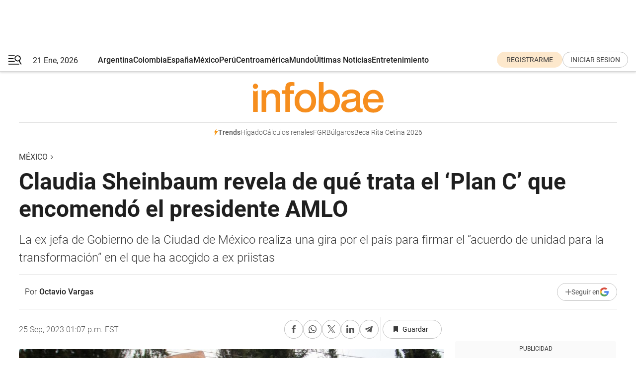

--- FILE ---
content_type: text/html; charset=utf-8
request_url: https://www.infobae.com/mexico/2023/09/25/claudia-sheinbaum-revela-de-que-trata-el-plan-c-que-encomendo-el-presidente-amlo/
body_size: 42477
content:
<!DOCTYPE html><html lang="es" style="scroll-behavior:smooth"><head><meta charSet="UTF-8"/><meta name="MobileOptimized" content="width"/><meta name="HandheldFriendly" content="true"/><meta name="apple-mobile-web-app-capable" content="yes"/><meta name="apple-mobile-web-app-status-bar-style" content="blank-translucent"/><title>Claudia Sheinbaum revela de qué trata el ‘Plan C’ que encomendó el presidente AMLO - Infobae</title><meta name="title" content="Claudia Sheinbaum revela de qué trata el ‘Plan C’ que encomendó el presidente AMLO - Infobae"/><meta name="description" content="La ex jefa de Gobierno de la Ciudad de México realiza una gira por el país para firmar el “acuerdo de unidad para la transformación” en el que ha acogido a ex priistas"/><meta http-equiv="X-UA-Compatible" content="IE=edge,chrome=1"/><link rel="preload" as="font" type="font/woff2" crossorigin="" fetchpriority="high" href="https://www.infobae.com/assets/fonts/roboto-v30-latin-regular.woff2"/><link rel="preload" as="font" type="font/woff2" crossorigin="" fetchpriority="high" href="https://www.infobae.com/assets/fonts/roboto-v30-latin-300.woff2"/><link rel="preload" as="font" type="font/woff2" crossorigin="" fetchpriority="high" href="https://www.infobae.com/assets/fonts/roboto-v30-latin-500.woff2"/><link rel="preload" as="font" type="font/woff2" crossorigin="" fetchpriority="high" href="https://www.infobae.com/assets/fonts/roboto-v30-latin-700.woff2"/><link rel="preload" as="font" type="font/woff2" crossorigin="" fetchpriority="high" href="https://www.infobae.com/assets/fonts/roboto-v30-latin-italic.woff2"/><link rel="preload" as="font" type="font/woff2" crossorigin="" fetchpriority="high" href="https://www.infobae.com/assets/fonts/roboto-v30-latin-300italic.woff2"/><link rel="preload" as="font" type="font/woff2" crossorigin="" fetchpriority="high" href="https://www.infobae.com/assets/fonts/roboto-v30-latin-500italic.woff2"/><link rel="preload" as="font" type="font/woff2" crossorigin="" fetchpriority="high" href="https://www.infobae.com/assets/fonts/roboto-v30-latin-700italic.woff2"/><link rel="preload" href="/pf/resources/dist/infobae/css/main.css?d=3773" as="style"/><link rel="stylesheet" href="/pf/resources/dist/infobae/css/main.css?d=3773" media="screen, print"/><link rel="manifest" crossorigin="use-credentials" href="/pf/resources/manifest.json?d=3773"/><script type="application/javascript" id="polyfill-script">if(!Array.prototype.includes||!(window.Object && window.Object.assign)||!window.Promise||!window.Symbol||!window.fetch){document.write('<script type="application/javascript" src="/pf/dist/engine/polyfill.js?d=3773&mxId=00000000" defer=""><\/script>')}</script><script id="fusion-engine-react-script" type="application/javascript" src="/pf/dist/engine/react.js?d=3773&amp;mxId=00000000" defer=""></script><script id="fusion-engine-combinations-script" type="application/javascript" src="/pf/dist/components/combinations/default.js?d=3773&amp;mxId=00000000" defer=""></script><link rel="preconnect" href="https://sb.scorecardresearch.com/"/><link rel="preconnect" href="https://www.google-analytics.com/"/><link rel="preconnect" href="https://s.go-mpulse.net/"/><link rel="preconnect" href="https://fundingchoicesmessages.google.com/"/><link rel="preconnect" href="https://stats.g.doubleclick.net/"/><link rel="preconnect" href="https://www.googletagservices.com/"/><link id="fusion-template-styles" rel="stylesheet" type="text/css"/><link rel="preload" as="image" href="https://www.infobae.com/assets/images/logos/logo_infobae_naranja.svg"/><script src="/pf/resources/dist/infobae/js/main.js?d=3773" defer=""></script><script src="https://d1bl11pgu3tw3h.cloudfront.net/vendor/comscore/5.2.0/streamsense.min.js?org=infobae" defer=""></script><script src="https://sb.scorecardresearch.com/beacon.js" defer=""></script><script defer="">var _comscore = _comscore || []; _comscore.push({ c1: "2", c2: "8030908", options: { enableFirstPartyCookie: true, bypassUserConsentRequirementFor1PCookie: true } }); (function () { var s = document.createElement("script"), el = document.getElementsByTagName("script")[0]; s.async = true; s.src = "https://sb.scorecardresearch.com/cs/8030908/beacon.js"; el.parentNode.insertBefore(s, el); })();</script><script defer="">try{(function(i,s,o,g,r,a,m){i["GoogleAnalyticsObject"]=r;i[r]=i[r]||function(){(i[r].q=i[r].q||[]).push(arguments)},i[r].l=1*new Date;a=s.createElement(o),m=s.getElementsByTagName(o)[0];a.async=0;a.src=g;m.parentNode.insertBefore(a,m)})(window,document,"script","https://www.google-analytics.com/analytics.js","ga");ga("create","UA-759511-1","auto");ga("send","pageview");}catch(error){console.log("Error al inicializar gaScript:",error);}</script><script src="https://www.googletagmanager.com/gtag/js?id=G-Q2J791G3GV" async=""></script><script defer="">try{window.dataLayer = window.dataLayer || [];function gtag(){dataLayer.push(arguments);}gtag('js', new Date());gtag('config', 'G-Q2J791G3GV');}catch(error){console.log("Error al inicializar gaScript4:",error);}</script><script id="ebx" src="//applets.ebxcdn.com/ebx.js" async=""></script><script async="" src="https://functions.adnami.io/api/macro/adsm.macro.infobae.com.js"></script><script src="https://accounts.google.com/gsi/client" async="" defer=""></script><script>
  !function(e,o,n,i){if(!e){e=e||{},window.permutive=e,e.q=[];var t=function(){return([1e7]+-1e3+-4e3+-8e3+-1e11).replace(/[018]/g,function(e){return(e^(window.crypto||window.msCrypto).getRandomValues(new Uint8Array(1))[0]&15>>e/4).toString(16)})};e.config=i||{},e.config.apiKey=o,e.config.workspaceId=n,e.config.environment=e.config.environment||"production",(window.crypto||window.msCrypto)&&(e.config.viewId=t());for(var g=["addon","identify","track","trigger","query","segment","segments","ready","on","once","user","consent"],r=0;r<g.length;r++){var w=g[r];e[w]=function(o){return function(){var n=Array.prototype.slice.call(arguments,0);e.q.push({functionName:o,arguments:n})}}(w)}}}(window.permutive,"0cd2c32e-1a14-4e1f-96f0-a022c497b9cb","aa463839-b614-4c77-b5e9-6cdf10e1960c",{"consentRequired": true});
    window.googletag=window.googletag||{},window.googletag.cmd=window.googletag.cmd||[],window.googletag.cmd.push(function(){if(0===window.googletag.pubads().getTargeting("permutive").length){var e=window.localStorage.getItem("_pdfps");window.googletag.pubads().setTargeting("permutive",e?JSON.parse(e):[]);var o=window.localStorage.getItem("permutive-id");o&&(window.googletag.pubads().setTargeting("puid",o),window.googletag.pubads().setTargeting("ptime",Date.now().toString())),window.permutive.config.viewId&&window.googletag.pubads().setTargeting("prmtvvid",window.permutive.config.viewId),window.permutive.config.workspaceId&&window.googletag.pubads().setTargeting("prmtvwid",window.permutive.config.workspaceId)}});
    </script><script async="" src="https://a564e303-c351-48a1-b5d1-38585e343734.edge.permutive.app/aa463839-b614-4c77-b5e9-6cdf10e1960c-web.js"></script><script defer="">try{function classThemeChange(){const e=window.localStorage.getItem("theme"),a=document.querySelector("html");a.classList.contains("dark")||"dark"!==e||a.classList.add("dark"),a.classList.contains("dark")&&""===e&&a.classList.remove("dark")}window.addEventListener("themeChange",classThemeChange),classThemeChange();}catch(error){console.log("Error al inicializar themeJS:", error);}</script><script>try{(function(w,d,s,l,i){w[l]=w[l]||[];w[l].push({'gtm.start': new Date().getTime(),event:'gtm.js'});var f=d.getElementsByTagName(s)[0], j=d.createElement(s),dl=l!='dataLayer'?'&l='+l:'';j.async=true;j.src= 'https://www.googletagmanager.com/gtm.js?id='+i+dl;f.parentNode.insertBefore(j,f); })(window,document,'script','dataLayer','GTM-KTGQDC9');}catch(error){console.log("Error al inicializar gtmScript:",error);}</script><script>
  "undefined"!=typeof window&&(window.googlefc=window.googlefc||{},window.googlefc.callbackQueue=window.googlefc.callbackQueue||[],window.googlefc.callbackQueue.push({CONSENT_DATA_READY(){__tcfapi("addEventListener",2.2,(e,o)=>{if(o){console.log("Success getting consent data");let t=JSON.parse(localStorage.getItem("permutive-consent"));if(e?.gdprApplies){if(console.log("Country applies GDPR"),e?.eventStatus==="useractioncomplete"){console.log("First time modal");let n=e.purpose.consents["1"];n?(console.log("Consent accepted"),window.permutive.consent({opt_in:!0,token:"123"})):(console.log("Consent refused"),window.permutive.consent({opt_in:!1}))}else console.log("Consent already granted, skipping.")}else t?.opt_in?console.log("Consent already accepted for non-GDPR country, skipping."):(console.log("No previous consent found; automatically accepting consent."),window.permutive.consent({opt_in:!0,token:"123"}))}else console.error("Error getting consent data")})}}));
  </script><script defer="">try{!function(f,b,e,v,n,t,s) {if(f.fbq)return;n=f.fbq=function(){n.callMethod? n.callMethod.apply(n,arguments):n.queue.push(arguments)}; if(!f._fbq)f._fbq=n;n.push=n;n.loaded=!0;n.version='2.0'; n.queue=[];t=b.createElement(e);t.async=!0; t.src=v;s=b.getElementsByTagName(e)[0]; s.parentNode.insertBefore(t,s)}(window, document,'script', 'https://connect.facebook.net/en_US/fbevents.js'); fbq('init', '336383993555320'); fbq('track', 'PageView'); fbq('track', 'ViewContent');}catch(error){console.log("Error al inicializar facebookPixelRawCodeScript:",error);}</script><script src="https://cdn.onesignal.com/sdks/web/v16/OneSignalSDK.page.js" defer=""></script><script>const getCountry=(timeZone)=>{switch(timeZone){case 'America/Argentina/Buenos_Aires':case 'America/Argentina/Catamarca':case 'America/Argentina/ComodRivadavia':case 'America/Argentina/Cordoba':case 'America/Argentina/Jujuy':case 'America/Argentina/La_Rioja':case 'America/Argentina/Mendoza':case 'America/Argentina/Rio_Gallegos':case 'America/Argentina/Salta':case 'America/Argentina/San_Juan':case 'America/Argentina/San_Luis':case 'America/Argentina/Tucuman':case 'America/Argentina/Ushuaia':case 'America/Buenos_Aires':case 'America/Catamarca':case 'America/Cordoba':case 'America/Jujuy':case 'America/Mendoza':case 'America/Rosario':return'Argentina';case 'America/Bahia_Banderas':case 'America/Cancun':case 'America/Chihuahua':case 'America/Ciudad_Juarez':case 'America/Ensenada':case 'America/Hermosillo':case 'America/Matamoros':case 'America/Mazatlan':case 'America/Merida':case 'America/Mexico_City':case 'America/Monterrey':case 'America/Ojinaga':case 'America/Santa_Isabel':case 'America/Tijuana':case 'Mexico/BajaNorte':case 'Mexico/BajaSur':case 'Mexico/General':return'México';case 'Africa/Ceuta':case 'Atlantic/Canary':case 'Europe/Madrid':return'España';case 'America/Lima':return'Perú';case 'America/Bogota':return'Colombia';default:return'Otros'}};const country=getCountry(Intl.DateTimeFormat().resolvedOptions().timeZone);const getActionMessage=()=>{if(country==='Argentina'){return'Suscribite a nuestras notificaciones para recibir las últimas noticias de Argentina.'}
          if(country==='Otros'){return'Suscríbete a nuestras notificaciones para recibir las últimas noticias de todos los países.'}
          return'Suscríbete a nuestras notificaciones para recibir las últimas noticias de '+country+'.'};window.OneSignalDeferred=window.OneSignalDeferred||[];window.OneSignalDeferred.push(async(OneSignal)=>{await OneSignal.init({appId:'bef19c97-ed8d-479f-a038-e9d3da77d4c9',safari_web_id:'web.onesignal.auto.364542e4-0165-4e49-b6eb-0136f3f4eaa9',notifyButton:{enable:!1},allowLocalhostAsSecureOrigin:!0,serviceWorkerParam:{scope:'/'},serviceWorkerPath:'OneSignalSDKWorker.js',promptOptions:{slidedown:{prompts:[{type:'push',autoPrompt:!0,text:{actionMessage:getActionMessage(),acceptButton:'Suscribirse',cancelButton:'Después'},},],},},welcomeNotification:{title:'¡Bienvenido!',message:'Gracias por suscribirte a las notificaciones',url:'https://www.infobae.com/',},});OneSignal.User.addTag('region',country)})</script><link rel="dns-prefetch" href="https://sb.scorecardresearch.com/"/><link rel="dns-prefetch" href="https://www.google-analytics.com/"/><link rel="dns-prefetch" href="https://s.go-mpulse.net/"/><link rel="dns-prefetch" href="https://fundingchoicesmessages.google.com/"/><link rel="dns-prefetch" href="https://stats.g.doubleclick.net/"/><link rel="dns-prefetch" href="https://www.googletagservices.com/"/><meta name="viewport" content="width=device-width, initial-scale=1.0, user-scalable=yes, minimum-scale=0.5, maximum-scale=2.0"/><meta name="google-site-verification" content="DqMfuNB2bg-Ou_FEVXxZuzmDpPJ1ZVmOQVvwfJACGmM"/><link rel="canonical" href="https://www.infobae.com/mexico/2023/09/25/claudia-sheinbaum-revela-de-que-trata-el-plan-c-que-encomendo-el-presidente-amlo/"/><link rel="amphtml" href="https://www.infobae.com/mexico/2023/09/25/claudia-sheinbaum-revela-de-que-trata-el-plan-c-que-encomendo-el-presidente-amlo/?outputType=amp-type"/><meta property="keywords" content="Claudia Sheinbaum,AMLO,Plan C,Elecciones México 2024,SCJN,mexico-noticias"/><meta name="robots" content="index, follow"/><meta name="googlebot" content="index, follow"/><meta name="robots" content="max-image-preview:large"/><meta name="distribution" content="global"/><meta name="rating" content="general"/><meta name="language" content="es_ES"/><link rel="alternate" type="application/rss+xml" title="RSS de México - Infobae" href="https://www.infobae.com/arc/outboundfeeds/rss/category/mexico/"/><meta name="news_keywords" content="Claudia Sheinbaum,AMLO,Plan C,Elecciones México 2024,SCJN,mexico-noticias"/><meta property="article:section" content="México"/><meta property="article:published_time" content="2023-09-25T17:07:50.218Z"/><meta property="article:tag" content="Claudia Sheinbaum"/><meta property="article:tag" content="AMLO"/><meta property="article:tag" content="Plan C"/><meta property="article:tag" content="Elecciones México 2024"/><meta property="article:tag" content="SCJN"/><meta property="article:tag" content="mexico-noticias"/><meta property="article:opinion" content="false"/><meta name="twitter:card" content="summary_large_image"/><meta name="twitter:creator" content="@infobae"/><meta name="twitter:description" content="La ex jefa de Gobierno de la Ciudad de México realiza una gira por el país para firmar el “acuerdo de unidad para la transformación” en el que ha acogido a ex priistas"/><meta name="twitter:image" content="https://www.infobae.com/resizer/v2/5WD533YXKNG4RNJ7T3IFXHUW3U.jpg?auth=6d55a40269dfbb2530d3e6339c6af9fe60e62b7e95b9adc5a024f460eeade508&amp;smart=true&amp;width=1024&amp;height=512&amp;quality=85"/><meta name="twitter:site" content="@infobae"/><meta name="twitter:title" content="Claudia Sheinbaum revela de qué trata el ‘Plan C’ que encomendó el presidente AMLO"/><meta property="twitter:domain" content="infobae.com"/><meta property="twitter:url" content="https://www.infobae.com/mexico/2023/09/25/claudia-sheinbaum-revela-de-que-trata-el-plan-c-que-encomendo-el-presidente-amlo/"/><meta property="og:title" content="Claudia Sheinbaum revela de qué trata el ‘Plan C’ que encomendó el presidente AMLO"/><meta property="og:description" content="La ex jefa de Gobierno de la Ciudad de México realiza una gira por el país para firmar el “acuerdo de unidad para la transformación” en el que ha acogido a ex priistas"/><meta property="og:url" content="https://www.infobae.com/mexico/2023/09/25/claudia-sheinbaum-revela-de-que-trata-el-plan-c-que-encomendo-el-presidente-amlo/"/><meta property="og:type" content="article"/><meta property="og:site_name" content="infobae"/><meta property="og:locale" content="es_LA"/><meta property="og:image" itemProp="image" content="https://www.infobae.com/resizer/v2/5WD533YXKNG4RNJ7T3IFXHUW3U.jpg?auth=6d55a40269dfbb2530d3e6339c6af9fe60e62b7e95b9adc5a024f460eeade508&amp;smart=true&amp;width=1200&amp;height=630&amp;quality=85"/><meta property="og:image:width" content="1200"/><meta property="og:image:height" content="630"/><meta property="fb:app_id" content="907935373302455"/><meta property="fb:pages" content="34839376970"/><meta property="fb:pages" content="436205896728888"/><meta property="fb:pages" content="142361755806396"/><meta name="isDFP" content="true"/><meta name="dfpPageType" content="nota"/><meta name="dfp_path" content="infobae/mexico"/><meta property="article:publisher" content="https://www.facebook.com/infobae"/><script type="application/ld+json">{"@context":"https://schema.org","@type":"NewsMediaOrganization","name":"Infobae","description":"El sitio de noticias en español más leído en el mundo. Con redacciones en Ciudad de México, Madrid, Bogotá, Lima y Buenos Aires; y corresponsales en las principales ciudades del mundo.","email":"contacto@infobae.com","url":"https://www.infobae.com","sameAs":["https://www.facebook.com/Infobae/","https://www.youtube.com/@Infobae","https://x.com/infobae","https://es.wikipedia.org/wiki/Infobae","https://whatsapp.com/channel/0029VaUrd33DOQIPc5yL4Z16"],"logo":{"@type":"ImageObject","url":"https://www.infobae.com/resizer/v2/NCYGYV4JW5CQHKEULJMKQU6MZU.png?auth=31eb621d6ad5fda030d6c893a4efe3120a76cc8178216c9c9a07fd3dd89a360f&width=255&height=60&quality=90","height":60,"width":255}}</script><script type="application/ld+json">{"@context":"https://schema.org","@type":"BreadcrumbList","itemListElement":[{"@type":"ListItem","position":1,"item":{"@id":"https://infobae.com","name":"Infobae"}},{"@type":"ListItem","position":2,"item":{"@id":"https://infobae.com/mexico","name":"México"}}]}</script><script type="application/ld+json">{"@context":"https://schema.org","@type":"NewsArticle","headline":"Claudia Sheinbaum revela de qué trata el ‘Plan C’ que encomendó el presidente AMLO","description":"La ex jefa de Gobierno de la Ciudad de México realiza una gira por el país para firmar el “acuerdo de unidad para la transformación” en el que ha acogido a ex priistas","articleBody":"La coordinadora nacional de los comités de defensa de la cuarta transformación, Claudia Sheinbaum, asistió a un evento público en Oaxaca para iniciar con las tareas de organización y movilización en la entidad para el proceso electoral del 2024, y firmar el Acuerdo de unidad para la transformación. Durante su participación, la ex jefa de Gobierno de la CDMX compartió cuál es la tarea que le encomendó el presidente Andrés Manuel López Obrador para seguir con el proyecto de gobierno, al cual se refirió como el Plan C, la continuación de otro proyecto de ley del mandatario que no fue aprobado. “Que el gobierno de México siempre represente al pueblo, un gobierno del pueblo y para el pueblo, porque queremos defender cada uno de los programas sociales del presidente y que se profundice la cuarta transformación”, explicó en el mitin. ¿Cuál es el Plan C de AMLO que busca cumplir Sheinbaum? Sobre el llamado Plan C, Claudia Sheinbaum dijo que el objetivo no sólo es ganar la Presidencia de la República, sino ganar la mayoría calificada en el Senado y en la Cámara de Diputados, ganar la presidencias municipales y estatales, sino realizar una reforma a la Constitución Como lo ha adelantado el presidente Andrés Manuel López Obrador la reforma busca que los ministros de la Suprema Corte de Justicia de la Nación (SCJN) sean elegidos a través de votaciones. “Queremos que los ministros de la suprema corte sean electos por el pueblo de México y para que eso ocurra tenemos que cambiar la constitución. Nosotros luchamos desde hace años y abrimos el movimientos, pero eso no significa traicionar nuestros principios de lo contrario nos abandona el pueblo”, sostuvo. Durante se firmó el acuerdo de unidad, entre los que estuvieron ex militantes del Partido Revolucionario Institucional (PRI): ex candidato a gobernador Eviel Pérez Magaña, la diputada local Mariana Benítez Tiburcio; incluso el rector de la Universidad Autónoma de Oaxaca, Christian Carreño. La ex jefa de gobierno comentó que no por ser ex priista quiere decir que van estar por encima de los principios de no robar, no mentir y no traicionar, y comparó su acción con el actuar del presidente Andrés Manuel López Obrador cuando incorporó a un grupo de empresarios que habían hecho una campaña en su contra.","url":"https://www.infobae.com/mexico/2023/09/25/claudia-sheinbaum-revela-de-que-trata-el-plan-c-que-encomendo-el-presidente-amlo/","dateCreated":"2023-09-25T16:59:28Z","dateModified":"2023-09-25T17:07:50Z","datePublished":"2023-09-25T17:07:50Z","mainEntityOfPage":{"@type":"WebPage","@id":"https://www.infobae.com/mexico/2023/09/25/claudia-sheinbaum-revela-de-que-trata-el-plan-c-que-encomendo-el-presidente-amlo/"},"articleSection":"México","creator":{"@type":"Person","name":"Octavio Vargas","url":"https://www.infobae.com"},"keywords":"Claudia Sheinbaum,AMLO,Plan C,Elecciones México 2024,SCJN,mexico-noticias","isAccessibleForFree":true,"copyrightYear":2023,"copyrightHolder":{"@type":"Organization","name":"Infobae","url":"https://www.infobae.com"},"inLanguage":"es-MX","contentLocation":{"@type":"Place","name":"México"},"publisher":{"@type":"Organization","name":"infobae","logo":{"@type":"ImageObject","url":"https://www.infobae.com/resizer/v2/NCYGYV4JW5CQHKEULJMKQU6MZU.png?auth=31eb621d6ad5fda030d6c893a4efe3120a76cc8178216c9c9a07fd3dd89a360f&width=255&height=60&quality=90","height":60,"width":255}},"author":{"@type":"Person","name":"Octavio Vargas","url":"https://www.infobae.com"},"image":[{"@type":"ImageObject","url":"https://www.infobae.com/resizer/v2/5WD533YXKNG4RNJ7T3IFXHUW3U.jpg?auth=6d55a40269dfbb2530d3e6339c6af9fe60e62b7e95b9adc5a024f460eeade508&smart=true&width=1200&height=675&quality=85","width":1200,"height":675},{"@type":"ImageObject","url":"https://www.infobae.com/resizer/v2/5WD533YXKNG4RNJ7T3IFXHUW3U.jpg?auth=6d55a40269dfbb2530d3e6339c6af9fe60e62b7e95b9adc5a024f460eeade508&smart=true&width=1200&height=900&quality=85","width":1200,"height":900},{"@type":"ImageObject","url":"https://www.infobae.com/resizer/v2/5WD533YXKNG4RNJ7T3IFXHUW3U.jpg?auth=6d55a40269dfbb2530d3e6339c6af9fe60e62b7e95b9adc5a024f460eeade508&smart=true&width=1200&height=1200&quality=85","width":1200,"height":1200}]}</script><link rel="shortcut icon" type="image/x-icon" href="/pf/resources/favicon/favicon-32x32.png?d=3773"/><link rel="icon" sizes="16x16" type="image/png" href="/pf/resources/favicon/favicon-16x16.png?d=3773"/><link rel="icon" type="image/png" sizes="32x32" href="/pf/resources/favicon/favicon-32x32.png?d=3773"/><link rel="apple-touch-icon" href="/pf/resources/favicon/apple-touch-icon.png?d=3773"/><link rel="apple-touch-icon-precomposed" href="/pf/resources/favicon/apple-touch-icon-precomposed.png?d=3773"/><link rel="apple-touch-icon-120x120" href="/pf/resources/favicon/apple-touch-icon-120x120.png?d=3773"/><link rel="apple-touch-icon-120x120-precomposed" href="/pf/resources/favicon/apple-touch-icon-120x120-precomposed.png?d=3773"/><link rel="apple-touch-icon-152x152" href="/pf/resources/favicon/apple-touch-icon-152x152.png?d=3773"/><link rel="apple-touch-icon-152x152-precomposed" href="/pf/resources/favicon/apple-touch-icon-152x152-precomposed.png?d=3773"/><link rel="shortcut icon" sizes="192x192" href="/pf/resources/favicon/android-chrome-192x192.png?d=3773"/><link rel="shortcut icon" sizes="512x512" href="/pf/resources/favicon/android-chrome-512x512.png?d=3773"/><script async="" src="https://www.google.com/adsense/search/ads.js"></script><script>
        (function(g,o){
          g[o] = g[o] || function () {
            (g[o]['q'] = g[o]['q'] || []).push(arguments)
          }, g[o]['t'] = 1 * new Date
        })(window,'_googCsa');
      </script>
<script>(window.BOOMR_mq=window.BOOMR_mq||[]).push(["addVar",{"rua.upush":"false","rua.cpush":"true","rua.upre":"false","rua.cpre":"true","rua.uprl":"false","rua.cprl":"false","rua.cprf":"false","rua.trans":"SJ-80ba334a-3eb3-41ed-b255-45179b098892","rua.cook":"false","rua.ims":"false","rua.ufprl":"false","rua.cfprl":"true","rua.isuxp":"false","rua.texp":"norulematch","rua.ceh":"false","rua.ueh":"false","rua.ieh.st":"0"}]);</script>
                              <script>!function(e){var n="https://s.go-mpulse.net/boomerang/";if("False"=="True")e.BOOMR_config=e.BOOMR_config||{},e.BOOMR_config.PageParams=e.BOOMR_config.PageParams||{},e.BOOMR_config.PageParams.pci=!0,n="https://s2.go-mpulse.net/boomerang/";if(window.BOOMR_API_key="C7HNE-7B57D-WM7L2-K2VFG-FX3EW",function(){function e(){if(!o){var e=document.createElement("script");e.id="boomr-scr-as",e.src=window.BOOMR.url,e.async=!0,i.parentNode.appendChild(e),o=!0}}function t(e){o=!0;var n,t,a,r,d=document,O=window;if(window.BOOMR.snippetMethod=e?"if":"i",t=function(e,n){var t=d.createElement("script");t.id=n||"boomr-if-as",t.src=window.BOOMR.url,BOOMR_lstart=(new Date).getTime(),e=e||d.body,e.appendChild(t)},!window.addEventListener&&window.attachEvent&&navigator.userAgent.match(/MSIE [67]\./))return window.BOOMR.snippetMethod="s",void t(i.parentNode,"boomr-async");a=document.createElement("IFRAME"),a.src="about:blank",a.title="",a.role="presentation",a.loading="eager",r=(a.frameElement||a).style,r.width=0,r.height=0,r.border=0,r.display="none",i.parentNode.appendChild(a);try{O=a.contentWindow,d=O.document.open()}catch(_){n=document.domain,a.src="javascript:var d=document.open();d.domain='"+n+"';void(0);",O=a.contentWindow,d=O.document.open()}if(n)d._boomrl=function(){this.domain=n,t()},d.write("<bo"+"dy onload='document._boomrl();'>");else if(O._boomrl=function(){t()},O.addEventListener)O.addEventListener("load",O._boomrl,!1);else if(O.attachEvent)O.attachEvent("onload",O._boomrl);d.close()}function a(e){window.BOOMR_onload=e&&e.timeStamp||(new Date).getTime()}if(!window.BOOMR||!window.BOOMR.version&&!window.BOOMR.snippetExecuted){window.BOOMR=window.BOOMR||{},window.BOOMR.snippetStart=(new Date).getTime(),window.BOOMR.snippetExecuted=!0,window.BOOMR.snippetVersion=12,window.BOOMR.url=n+"C7HNE-7B57D-WM7L2-K2VFG-FX3EW";var i=document.currentScript||document.getElementsByTagName("script")[0],o=!1,r=document.createElement("link");if(r.relList&&"function"==typeof r.relList.supports&&r.relList.supports("preload")&&"as"in r)window.BOOMR.snippetMethod="p",r.href=window.BOOMR.url,r.rel="preload",r.as="script",r.addEventListener("load",e),r.addEventListener("error",function(){t(!0)}),setTimeout(function(){if(!o)t(!0)},3e3),BOOMR_lstart=(new Date).getTime(),i.parentNode.appendChild(r);else t(!1);if(window.addEventListener)window.addEventListener("load",a,!1);else if(window.attachEvent)window.attachEvent("onload",a)}}(),"".length>0)if(e&&"performance"in e&&e.performance&&"function"==typeof e.performance.setResourceTimingBufferSize)e.performance.setResourceTimingBufferSize();!function(){if(BOOMR=e.BOOMR||{},BOOMR.plugins=BOOMR.plugins||{},!BOOMR.plugins.AK){var n="true"=="true"?1:0,t="",a="aokqy7qx3sibi2lrkyda-f-d94b856c0-clientnsv4-s.akamaihd.net",i="false"=="true"?2:1,o={"ak.v":"39","ak.cp":"619111","ak.ai":parseInt("650669",10),"ak.ol":"0","ak.cr":8,"ak.ipv":4,"ak.proto":"h2","ak.rid":"b54b67c","ak.r":50796,"ak.a2":n,"ak.m":"dscr","ak.n":"ff","ak.bpcip":"3.149.12.0","ak.cport":52804,"ak.gh":"23.209.83.214","ak.quicv":"","ak.tlsv":"tls1.3","ak.0rtt":"","ak.0rtt.ed":"","ak.csrc":"-","ak.acc":"","ak.t":"1769035270","ak.ak":"hOBiQwZUYzCg5VSAfCLimQ==6AM3Atf+t9R3nKxX6fhNd94/dLq1L/QtFBDKSu1R8u1GH0YJ8Oi/ZmlhloCr3X6Sg3Oe+Fq/ZVs/kG1MGr3EdZ5m3BwOWi44hazsUFPbNQML5jIXQ3a9Ea7UNQSYW1d2dxp/YRHk2dVLYmSiNpBAAWpCAlfFJ4PLmAIwgb6NdPwmspQJpFKCv/IUc/8cOQl+Tu73cTTX7r1llAGasMY05PRYtNHw251KL3yiLTsm8nVYJ2SJTxGJ7yCJD6gD1Y9oSxgY5vhOtAL/aww6ylOdNazb1NZzcMibMfoSvp7hIwcAlyEv4jifAIbpd3i+do+U012gnfVwVdhZUoqy5ugEe1E0u1b/5wznznKjAOBdDUnZHY4vB1eC4XPvBRqGE9BAk/cjcSTAciY23+gKNK0QB3llujkJ65Vj+y6SKItUOcU=","ak.pv":"136","ak.dpoabenc":"","ak.tf":i};if(""!==t)o["ak.ruds"]=t;var r={i:!1,av:function(n){var t="http.initiator";if(n&&(!n[t]||"spa_hard"===n[t]))o["ak.feo"]=void 0!==e.aFeoApplied?1:0,BOOMR.addVar(o)},rv:function(){var e=["ak.bpcip","ak.cport","ak.cr","ak.csrc","ak.gh","ak.ipv","ak.m","ak.n","ak.ol","ak.proto","ak.quicv","ak.tlsv","ak.0rtt","ak.0rtt.ed","ak.r","ak.acc","ak.t","ak.tf"];BOOMR.removeVar(e)}};BOOMR.plugins.AK={akVars:o,akDNSPreFetchDomain:a,init:function(){if(!r.i){var e=BOOMR.subscribe;e("before_beacon",r.av,null,null),e("onbeacon",r.rv,null,null),r.i=!0}return this},is_complete:function(){return!0}}}}()}(window);</script></head><body class="nd-body"><noscript><img src="https://sb.scorecardresearch.com/p?c1=2&amp;c2=8030908&amp;cv=4.4.0&amp;cj=1"/></noscript><noscript><iframe src="https://www.googletagmanager.com/ns.html?id=GTM-KTGQDC9" height="0" width="0" style="display:none;visibility:hidden"></iframe></noscript><noscript><img height="1" width="1" style="display:none" src="https://www.facebook.com/tr?id=336383993555320&ev=PageView&noscript=1"/></noscript><div id="fusion-app" class="fusion-app | infobae grid"><div class="article-right-rail-centered "><div class="article-right-rail-centered-layout "><nav><div class="interstitial_800x600 ad-wrapper"><div id="infobae_mexico_nota_interstitial_800x600" class="ad-interstitial-bg hide"></div><div class="dfpAd ad-interstitial"><button id="infobae_mexico_nota_interstitial_800x600_close" aria-label="infobae_mexico_nota_interstitial_800x600" class="close_ad hide"><i class="close"></i></button><div id="infobae/mexico/nota/interstitial_800x600" class="infobae/mexico/nota/interstitial_800x600 arcad"></div></div></div><div style="position:relative"><div class="masthead-navbar " id="mastheadnavbar"><div class="site-header" id="siteheader"><div class="sticky-navbar-ad-container"><div class="top_banner_970x80 ad-wrapper"><div class="dfpAd ad-top-banner"><div id="infobae/mexico/nota/top_banner_970x80" class="infobae/mexico/nota/top_banner_970x80 arcad"></div></div></div></div><div class="sectionnav-container"><span aria-label="Menu" class="hamburger hamburger-wrapper close" role="button" tabindex="-1"><svg viewBox="0 0 28 20" id="hamburger-icon" xmlns="http://www.w3.org/2000/svg" class="hamburger-icon" data-name="hamburger-icon" fill=""><path d="M27.8061 18.2936L23.9009 11.7199C26.6545 9.62581 27.2345 5.75713 25.1799 2.96266C23.0598 0.111715 18.9446 -0.552677 15.9985 1.50445C14.5751 2.49996 13.6279 3.97419 13.3517 5.66252C13.0628 7.34757 13.4737 9.04405 14.498 10.4274C16.2587 12.8169 19.499 13.7133 22.2858 12.6261L26.1944 19.1875C26.3514 19.4517 26.5513 19.6089 26.7784 19.668C26.9927 19.7238 27.2342 19.6816 27.4707 19.5593C28.2062 19.1465 28.0218 18.6387 27.8221 18.2846L27.8061 18.2936ZM24.3917 7.88058C24.0673 9.0572 23.2806 10.0477 22.1932 10.6578C21.1218 11.259 19.8172 11.4316 18.6191 11.1196C16.1094 10.466 14.6138 7.94849 15.2862 5.50947C15.9587 3.07045 18.5492 1.61694 21.0589 2.27047C23.5686 2.92401 25.0642 5.44156 24.3917 7.88058Z" fill=""></path><path d="M0 1.129C0 0.675362 0.371315 0.307617 0.829355 0.307617H12.9866C13.4446 0.307617 13.8159 0.675362 13.8159 1.129C13.8159 1.58264 13.4446 1.95038 12.9866 1.95038H0.829355C0.371315 1.95038 0 1.58264 0 1.129ZM0 7.04295C0 6.58931 0.371315 6.22157 0.829355 6.22157H10.5951C11.0531 6.22157 11.4245 6.58931 11.4245 7.04295C11.4245 7.49659 11.0531 7.86433 10.5951 7.86433H0.829355C0.371315 7.86433 0 7.49659 0 7.04295ZM0 12.9569C0 12.5033 0.371315 12.1355 0.829355 12.1355H12.9866C13.4446 12.1355 13.8159 12.5033 13.8159 12.9569C13.8159 13.4105 13.4446 13.7783 12.9866 13.7783H0.829355C0.371315 13.7783 0 13.4105 0 12.9569ZM0 18.8709C0 18.4172 0.371315 18.0495 0.829355 18.0495H22.4792C22.9372 18.0495 23.3086 18.4172 23.3086 18.8709C23.3086 19.3245 22.9372 19.6922 22.4792 19.6922H0.829355C0.371315 19.6922 0 19.3245 0 18.8709Z" fill=""></path></svg></span><a aria-label="infobae" class="site-logo" href="https://www.infobae.com/"><span class="site-logo"><img alt="Infobae" class="logo-image" height="25px" src="https://www.infobae.com/assets/images/logos/logo_infobae_naranja.svg" width="105px" fetchpriority="high" loading="eager"/></span></a><p class="date-info">21 Ene, 2026</p><div class="login-register-container"></div></div></div><nav class="content side-menu" id="side-menu" style="top:undefinedpx;height:calc(100vh - undefinedpx)"><div class="side-menu-sticky-items"><div class="queryly_searchicon_img"><label for="queryly_toggle" id="queryly-label"><button>Buscar en todo el sitio<svg id="search-icon" data-name="search-icon" xmlns="http://www.w3.org/2000/svg" viewBox="0 0 30 30"><path d="M20.35,17.59a10.43,10.43,0,1,0-3.21,3l7.7,7.65a2.19,2.19,0,1,0, 3.17-3l-.08-.07Zm-8.53.72a6.74,6.74,0,1,1,6.74-6.75,6.74,6.74,0,0,1-6.74,6.75Zm0,0"></path></svg></button></label></div></div><div class="dropdown"><div id="dropdown-item-ctn0" class="dropdown-item-ctn"><a class="item non-bold" href="https://www.infobae.com/?noredirect" rel="noopener noreferrer">Argentina</a></div><div id="dropdown-body0" class="dropdown-body"></div></div><div class="dropdown"><div id="dropdown-item-ctn2" class="dropdown-item-ctn"><a class="item non-bold" href="https://www.infobae.com/colombia/" rel="noopener noreferrer">Colombia</a></div><div id="dropdown-body2" class="dropdown-body"></div></div><div class="dropdown"><div id="dropdown-item-ctn4" class="dropdown-item-ctn"><a class="item non-bold" href="https://www.infobae.com/espana/" rel="noopener noreferrer">España</a></div><div id="dropdown-body4" class="dropdown-body"></div></div><div class="dropdown"><div id="dropdown-item-ctn6" class="dropdown-item-ctn"><a class="item non-bold" href="https://www.infobae.com/mexico/" rel="noopener noreferrer">México</a></div><div id="dropdown-body6" class="dropdown-body"></div></div><div class="dropdown"><div id="dropdown-item-ctn8" class="dropdown-item-ctn"><a class="item non-bold" href="https://www.infobae.com/peru/" rel="noopener noreferrer">Perú</a></div><div id="dropdown-body8" class="dropdown-body"></div></div><div class="dropdown"><div id="dropdown-item-ctn10" class="dropdown-item-ctn"><a class="item non-bold" href="https://www.infobae.com/centroamerica/" rel="noopener noreferrer">Centroamérica</a></div><div id="dropdown-body10" class="dropdown-body"></div></div><div class="dropdown"><div id="dropdown-item-ctn12" class="dropdown-item-ctn"><a class="item" href="https://www.infobae.com/america/" rel="noopener noreferrer">Mundo</a><div aria-label="Menu Item" class="icon-dropdown" role="button" tabindex="-1"><svg id="down-icon0" width="12" height="12" viewBox="0 0 12 8" fill="none" xmlns="http://www.w3.org/2000/svg" class="icon-drop "><path d="M-9.87742e-07 1.167C-9.69427e-07 0.748023 0.335182 0.41284 0.754162 0.41284C0.969636 0.41284 1.17314 0.496636 1.31679 0.652256L5.98541 5.72789L10.654 0.652257C10.9294 0.341015 11.4082 0.293132 11.7314 0.568461C12.0546 0.84379 12.0905 1.32262 11.8152 1.64584C11.8032 1.65781 11.7913 1.68175 11.7793 1.69372L6.54804 7.36789C6.26074 7.67913 5.78191 7.6911 5.47067 7.41577C5.4587 7.4038 5.44673 7.39183 5.42278 7.36789L0.203504 1.68175C0.071824 1.5381 -9.96114e-07 1.35853 -9.87742e-07 1.167Z" fill="#9B9B9B"></path></svg></div></div><div id="dropdown-body12" class="dropdown-body"><a class="dropdown-item" href="https://www.infobae.com/venezuela/"><span class="dropdown-submenu">Venezuela</span></a><a class="dropdown-item" href="https://www.infobae.com/economist/"><span class="dropdown-submenu">The economist</span></a><a class="dropdown-item" href="https://www.infobae.com/wapo/"><span class="dropdown-submenu">The Washington Post</span></a><a class="dropdown-item" href="https://www.infobae.com/america/realeza/"><span class="dropdown-submenu">Realeza</span></a></div></div><div class="dropdown"><div id="dropdown-item-ctn14" class="dropdown-item-ctn"><a class="item non-bold" href="https://www.infobae.com/mexico/ultimas-noticias/" rel="noopener noreferrer">Últimas Noticias</a></div><div id="dropdown-body14" class="dropdown-body"></div></div><div class="dropdown"><div id="dropdown-item-ctn16" class="dropdown-item-ctn"><a class="item non-bold" href="https://www.infobae.com/tag/mexico-entretenimiento/" rel="noopener noreferrer">Entretenimiento</a></div><div id="dropdown-body16" class="dropdown-body"></div></div><div class="dropdown"><div id="dropdown-item-ctn18" class="dropdown-item-ctn"><a class="item non-bold" href="https://www.infobae.com/mexico/deportes/" rel="noopener noreferrer">México Deportes</a></div><div id="dropdown-body18" class="dropdown-body"></div></div><div class="dropdown"><div id="dropdown-item-ctn20" class="dropdown-item-ctn"><a class="item non-bold" href="https://www.infobae.com/tag/narco-en-mexico/" rel="noopener noreferrer">Narco en México</a></div><div id="dropdown-body20" class="dropdown-body"></div></div><div class="dropdown"><div id="dropdown-item-ctn22" class="dropdown-item-ctn"><a class="item non-bold" href="https://www.infobae.com/tag/mexico-virales/" rel="noopener noreferrer">Virales</a></div><div id="dropdown-body22" class="dropdown-body"></div></div><div class="dropdown"><div id="dropdown-item-ctn24" class="dropdown-item-ctn"><a class="item non-bold" href="https://www.infobae.com/tag/mexico-opinion/" rel="noopener noreferrer">Opinión</a></div><div id="dropdown-body24" class="dropdown-body"></div></div><div class="dropdown"><div id="dropdown-item-ctn26" class="dropdown-item-ctn"><a class="item non-bold" href="https://www.infobae.com/cultura/" rel="noopener noreferrer">Cultura</a></div><div id="dropdown-body26" class="dropdown-body"></div></div><div class="dropdown"><div id="dropdown-item-ctn28" class="dropdown-item-ctn"><a class="item" href="https://www.infobae.com/tendencias/" rel="noopener noreferrer">Tendencias</a><div aria-label="Menu Item" class="icon-dropdown" role="button" tabindex="-1"><svg id="down-icon0" width="12" height="12" viewBox="0 0 12 8" fill="none" xmlns="http://www.w3.org/2000/svg" class="icon-drop "><path d="M-9.87742e-07 1.167C-9.69427e-07 0.748023 0.335182 0.41284 0.754162 0.41284C0.969636 0.41284 1.17314 0.496636 1.31679 0.652256L5.98541 5.72789L10.654 0.652257C10.9294 0.341015 11.4082 0.293132 11.7314 0.568461C12.0546 0.84379 12.0905 1.32262 11.8152 1.64584C11.8032 1.65781 11.7913 1.68175 11.7793 1.69372L6.54804 7.36789C6.26074 7.67913 5.78191 7.6911 5.47067 7.41577C5.4587 7.4038 5.44673 7.39183 5.42278 7.36789L0.203504 1.68175C0.071824 1.5381 -9.96114e-07 1.35853 -9.87742e-07 1.167Z" fill="#9B9B9B"></path></svg></div></div><div id="dropdown-body28" class="dropdown-body"><a class="dropdown-item" href="https://www.infobae.com/tendencias/estar-mejor/"><span class="dropdown-submenu">Estar Mejor</span></a></div></div><div class="dropdown"><div id="dropdown-item-ctn30" class="dropdown-item-ctn"><a class="item non-bold" href="https://www.infobae.com/podcasts/" rel="noopener noreferrer">Podcasts</a></div><div id="dropdown-body30" class="dropdown-body"></div></div><div class="dropdown"><div id="dropdown-item-ctn32" class="dropdown-item-ctn"><a class="item non-bold" href="https://www.infobae.com/malditos-nerds/" rel="noopener noreferrer">Malditos Nerds</a></div><div id="dropdown-body32" class="dropdown-body"></div></div><div class="dropdown"><div id="dropdown-item-ctn34" class="dropdown-item-ctn"><a class="item non-bold" href="https://www.infobae.com/tag/espana-salud/" rel="noopener noreferrer">Salud</a></div><div id="dropdown-body34" class="dropdown-body"></div></div><div class="dropdown"><div id="dropdown-item-ctn36" class="dropdown-item-ctn"><a class="item non-bold" href="https://www.infobae.com/tecno/" rel="noopener noreferrer">Tecno</a></div><div id="dropdown-body36" class="dropdown-body"></div></div><div class="dark-mode-btn "><div class="dark-mode-btn__container "><div class="dark-mode-btn__toggler "><div class="dark-mode-btn__circle "></div><svg class="light-icon" width="12" height="12" viewBox="0 0 12 12" fill="none" xmlns="http://www.w3.org/2000/svg"><path d="M12 6.10608C11.8953 6.34856 11.7107 6.445 11.4462 6.43122C11.2092 6.41745 10.9722 6.43122 10.738 6.42847C10.4762 6.42847 10.2861 6.24385 10.2861 6.00137C10.2861 5.75614 10.4762 5.57703 10.738 5.57428C10.975 5.57428 11.2119 5.5853 11.4462 5.57152C11.7107 5.55499 11.8925 5.65418 12 5.89666V6.11159V6.10608Z" fill="#1F1F1F"></path><path d="M5.89114 12C5.64866 11.8953 5.55222 11.7107 5.566 11.4462C5.57978 11.2092 5.566 10.9722 5.56876 10.738C5.56876 10.4762 5.75337 10.2861 5.99585 10.2861C6.23833 10.2861 6.42295 10.4762 6.42295 10.738C6.42295 10.975 6.41192 11.2119 6.4257 11.4462C6.44223 11.7107 6.34304 11.8925 6.10056 12H5.88563H5.89114Z" fill="#1F1F1F"></path><path d="M5.99859 2.57084C7.89158 2.57084 9.43188 4.11389 9.42636 6.00414C9.42361 7.88887 7.88331 9.42642 5.99859 9.42642C4.10835 9.42642 2.5653 7.88336 2.57081 5.99036C2.57357 4.10563 4.11386 2.56808 5.99859 2.56808V2.57084ZM6.00685 3.42778C4.5878 3.42503 3.43051 4.57681 3.42775 5.99036C3.425 7.40942 4.57678 8.56672 5.99032 8.56947C7.40938 8.57223 8.56666 7.42045 8.56942 6.00414C8.57218 4.58508 7.4204 3.42778 6.0041 3.42503L6.00685 3.42778Z" fill="#1F1F1F"></path><path d="M6.42851 0.856948C6.42851 0.994721 6.42851 1.13249 6.42851 1.27302C6.423 1.52377 6.24114 1.7139 6.00417 1.7139C5.7672 1.7139 5.57708 1.52652 5.57432 1.27853C5.57157 0.997476 5.57157 0.716419 5.57432 0.435362C5.57432 0.184616 5.76445 0 6.00417 0C6.23563 0 6.423 0.187371 6.42851 0.429852C6.43127 0.573135 6.42851 0.716419 6.42851 0.856948Z" fill="#1F1F1F"></path><path d="M0.851433 6.4285C0.713661 6.4285 0.575889 6.4285 0.435361 6.4285C0.18737 6.42299 0 6.23562 0 5.9959C0 5.75617 0.18737 5.57431 0.440872 5.57155C0.716416 5.5688 0.994717 5.57155 1.27026 5.57155C1.52101 5.57155 1.71113 5.75893 1.71389 5.9959C1.71389 6.23838 1.52652 6.42575 1.26475 6.4285C1.12698 6.4285 0.989206 6.4285 0.848678 6.4285H0.851433Z" fill="#1F1F1F"></path><path d="M1.6312 2.11615C1.63671 1.88745 1.71662 1.75519 1.87368 1.67804C2.03074 1.60088 2.19607 1.60915 2.32558 1.72763C2.52672 1.90949 2.71961 2.10238 2.90422 2.30352C3.05301 2.4661 3.03097 2.7196 2.87667 2.87391C2.7196 3.02821 2.46886 3.05025 2.30629 2.90146C2.1079 2.72235 1.92053 2.52947 1.73867 2.33384C1.67805 2.26495 1.65325 2.163 1.63396 2.11891L1.6312 2.11615Z" fill="#1F1F1F"></path><path d="M9.8865 1.63127C10.1152 1.63953 10.2475 1.71944 10.3246 1.8765C10.4018 2.03632 10.388 2.19889 10.2695 2.32564C10.0877 2.52679 9.89477 2.71967 9.69362 2.90153C9.52829 3.05033 9.27755 3.02553 9.12324 2.86847C8.96894 2.71141 8.9524 2.46066 9.1012 2.29809C9.28306 2.10245 9.47319 1.91232 9.66882 1.73322C9.73495 1.6726 9.83966 1.65055 9.8865 1.63127Z" fill="#1F1F1F"></path><path d="M1.63124 9.87282C1.65604 9.82597 1.69186 9.71576 1.7635 9.6386C1.92332 9.4595 2.09691 9.29141 2.27326 9.12609C2.44961 8.95525 2.70587 8.96076 2.87395 9.12609C3.04203 9.29141 3.04754 9.55043 2.8767 9.72678C2.70862 9.90313 2.53503 10.0767 2.35592 10.2476C2.22091 10.3771 2.05558 10.4074 1.88474 10.3302C1.71942 10.2558 1.63675 10.1208 1.62849 9.87557L1.63124 9.87282Z" fill="#1F1F1F"></path><path d="M10.3716 9.89209C10.3605 10.1208 10.2779 10.2531 10.1208 10.3275C9.96099 10.4019 9.80117 10.3881 9.67167 10.2696C9.47603 10.0877 9.28591 9.90036 9.10405 9.70197C8.94974 9.53389 8.97178 9.27763 9.13436 9.12057C9.29142 8.96902 9.54216 8.95248 9.70473 9.10403C9.89762 9.28314 10.085 9.46775 10.2613 9.66339C10.3247 9.73503 10.3495 9.8425 10.3716 9.89209Z" fill="#1F1F1F"></path></svg><svg class="dark-icon" width="12" height="12" viewBox="0 0 12 12" fill="none" xmlns="http://www.w3.org/2000/svg"><path d="M0 5.6173C0.0203122 5.43051 0.0372386 5.24373 0.0643215 5.06034C0.314839 3.37929 1.12056 2.02766 2.4747 1.00545C3.0773 0.550379 3.74422 0.227753 4.46869 0.0205937C4.65488 -0.0337432 4.83769 0.0205937 4.93925 0.17002C5.0442 0.319447 5.04081 0.492646 4.90878 0.659052C4.52624 1.14129 4.25202 1.67447 4.09968 2.27218C3.82885 3.33175 3.90671 4.36075 4.36374 5.3558C4.84785 6.40178 5.62648 7.15571 6.67594 7.61078C7.44104 7.94359 8.24337 8.04887 9.07278 7.93341C9.89881 7.81794 10.6267 7.48852 11.28 6.97232C11.3647 6.9044 11.473 6.83988 11.578 6.8229C11.8589 6.77875 12.0519 7.00628 11.9876 7.28136C11.754 8.25264 11.3241 9.12542 10.6673 9.88274C9.8785 10.7929 8.90352 11.4279 7.74572 11.7506C5.92101 12.26 4.20463 11.9917 2.64059 10.9219C1.29998 10.005 0.470565 8.72808 0.128643 7.13533C0.0744772 6.88742 0.0575511 6.63272 0.0236975 6.38141C0.0169267 6.34066 0.0101555 6.2999 0.0033848 6.25575C0.0033848 6.0452 0.0033848 5.83125 0.0033848 5.62069L0 5.6173ZM3.63589 1.2228C1.77732 2.17709 0.51119 4.33359 0.897122 6.72441C1.28644 9.1424 3.23303 10.9491 5.68742 11.1563C8.04025 11.3566 9.99699 9.95746 10.8399 8.24584C8.6293 9.16617 6.55069 8.9692 4.80045 7.26778C3.04683 5.55956 2.78277 3.48118 3.63927 1.2228H3.63589Z" fill="white"></path>;</svg></div></div></div></nav><nav class="right-panel " id="right-panel" style="height:calc(100vh - undefinedpx)"><div class="right-panel__header"><div class="right-panel__user-data"><div class="right-panel__content-avatar"><div class="user-default-avatar-ctn"><svg class="user-default-avatar" viewBox="0 0 32 32" fill="none" xmlns="http://www.w3.org/2000/svg"><path d="M24.544 27.9848C24.544 26.7713 24.5689 25.6161 24.544 24.4608C24.411 21.9425 22.3996 19.9311 19.8813 19.8064C17.3381 19.7649 14.7948 19.7649 12.2515 19.8064C9.63345 19.8563 7.51406 21.9674 7.44757 24.5855C7.42264 25.5745 7.43926 26.5636 7.43095 27.5443V28.0263C3.00101 24.8764 0.665526 19.5405 1.34706 14.1464C2.36935 6.05951 9.75812 0.32469 17.845 1.34698C23.8292 2.10331 28.7578 6.4252 30.2788 12.2681C31.8496 18.194 29.564 24.4691 24.544 27.9848M15.9833 6.50001C13.1575 6.50832 10.8801 8.80225 10.8885 11.6281C10.8968 14.4539 13.1907 16.7313 16.0165 16.7229C18.8424 16.7146 21.1197 14.4207 21.1114 11.5949C21.1114 11.5949 21.1114 11.5865 21.1114 11.5782C21.0948 8.76069 18.8008 6.4917 15.9833 6.50001" fill="#D5D5D5"></path><circle cx="16" cy="16" r="15.75" stroke="#777777" stroke-width="0.5"></circle></svg></div></div><div class="right-panel__content-info"><span>Bienvenido</span><span>Por favor, ingresa a tu cuenta.</span></div></div><div class="right-panel__auth-buttons"><button aria-label="Registrarme" class="right-panel__auth-buttons-register">REGISTRARME</button><button aria-label="Iniciar sesión" class="right-panel__auth-buttons-login">INICIAR SESIÓN</button></div></div></nav></div></div><div class="width_full" style="height:falsepx"></div></nav><div class="article-right-rail-centered-content"><aside class="article-right-rail-centered-left-span span-rail" data-element="span-rail"><div class="span-section"><div class="megalateral_2_250x600 ad-wrapper ad-desktop"><div class="dfpAd ad-megalateral"><div id="infobae/mexico/nota/megalateral_2_250x600" class="infobae/mexico/nota/megalateral_2_250x600 arcad"></div></div></div></div></aside><div class="article-right-rail-centered-layout-body "><div class="top page-container"><div class="masthead-header"><div class="mhh-new"><div id="fusion-static-enter:static-masthead-header" style="display:none" data-fusion-component="static-masthead-header" data-persistent-entry="true"></div><a aria-label="Logo link" class="mhh-site-logo" href="https://www.infobae.com/" rel="noreferrer noopener"><img alt="Infobae" height="65" loading="eager" src="https://www.infobae.com/assets/images/logos/logo_infobae_naranja.svg" width="280" fetchpriority="high"/></a><div id="fusion-static-exit:static-masthead-header" style="display:none" data-fusion-component="static-masthead-header" data-persistent-exit="true"></div><div class="header_izq_180x70 ad-wrapper ad-desktop"><div class="dfpAd ad-header-masthead-left"><div id="infobae/mexico/nota/header_izq_180x70" class="infobae/mexico/nota/header_izq_180x70 arcad"></div></div></div><div class="header_der_180x70 ad-wrapper ad-desktop"><div class="dfpAd ad-header-masthead-right"><div id="infobae/mexico/nota/header_der_180x70" class="infobae/mexico/nota/header_der_180x70 arcad"></div></div></div></div><div class="ctn-quicklinks"></div></div></div><section class="article-section page-container"><header class="article-header-wrapper"><div class="article-header with-follow-button-ctn"><div class="display_flex justify_space_between article-section-ctn"><div class="display_flex align_items_center"><a aria-label="México" class="display_flex align_items_center article-section-tag" href="/mexico/">México</a><svg class="arrow" fill="none" viewBox="0 0 5 8" xmlns="http://www.w3.org/2000/svg"><path d="M0.519579 8C0.240259 8 0.0168041 7.77654 0.0168041 7.49723C0.0168041 7.35358 0.0726679 7.21791 0.176415 7.12214L3.56017 4.00973L0.176415 0.897311C-0.0310792 0.713758 -0.0630014 0.394536 0.120551 0.179062C0.304104 -0.0364133 0.623326 -0.0603549 0.838801 0.123198C0.846781 0.131178 0.862742 0.139159 0.870723 0.147139L4.6535 3.63464C4.861 3.82617 4.86898 4.14539 4.68543 4.35289C4.67744 4.36087 4.66946 4.36885 4.6535 4.38481L0.862742 7.86433C0.766976 7.95212 0.647267 8 0.519579 8V8Z"></path></svg></div></div><h1 id="claudia-sheinbaum-revela-de-que-trata-el-&#x27;plan-c&#x27;-que-encomendo-el-presidente-amlo" class="display-block article-headline text_align_left">Claudia Sheinbaum revela de qué trata el ‘Plan C’ que encomendó el presidente AMLO</h1><h2 class="article-subheadline text_align_left">La ex jefa de Gobierno de la Ciudad de México realiza una gira por el país para firmar el “acuerdo de unidad para la transformación” en el que ha acogido a ex priistas</h2><div class="display_flex align_items_center flex_row byline follow-button-ctn has-author"><div class="display_flex byline-image-ctn"></div><p class="display_flex authors-name-txt-ctn"><span>Por </span> <span class="author-name">Octavio Vargas</span></p><a aria-label="Seguir en Google" class="follow-button display_flex align_items_center" href="https://profile.google.com/cp/CgsvbS8wMTI1aDVmaA" rel="noopener noreferrer" target="_blank" title="Seguir en Google"><svg id="Capa_1" xmlns="http://www.w3.org/2000/svg" viewBox="0 0 9.9 10" width="16" height="16" class="follow-button-icon-more"><g id="Grupo_9508"><g id="Grupo_9506"><path id="Uni\xF3n_6" fill="#707070" d="M4.3,9.3v-3.7H.6c-.36-.03-.63-.34-.6-.7,.03-.32,.28-.57,.6-.6h3.7V.6c.03-.36,.34-.63,.7-.6,.32,.03,.57,.28,.6,.6v3.7h3.7c.36,.03,.63,.34,.6,.7-.03,.32-.28,.57-.6,.6h-3.69v3.7c.03,.36-.24,.67-.6,.7-.36,.03-.67-.24-.7-.6,0-.03,0-.07,0-.1h0Z"></path></g></g></svg><span>Seguir en</span><img alt="Icono de Google para seguir en redes sociales" class="follow-button-icon" height="18" src="https://www.infobae.com/assets/images/icons/IconGoogle.svg" width="18" fetchpriority="high" loading="eager" decoding="async"/></a></div></div></header><article class="article"><div class="sharebar-container display_flex"><div class="share-bar-article-date-container "><span class="sharebar-article-date">25 Sep, 2023 01:07 p.m. EST</span></div><div class="sharebar-buttons-container display_flex"><div aria-label="Guardar" class="sharebar-buttons button-save" role="button" tabindex="0"><svg width="9" height="12" viewBox="0 0 8 10" fill="none" xmlns="http://www.w3.org/2000/svg" class="saved-icon saved"><path d="M6.64286 0.5V9.31687L4.1116 7.16407L4.11106 7.16361C3.79894 6.89891 3.34392 6.89891 3.03179 7.16361L3.03126 7.16407L0.5 9.31687V0.5H6.64286Z"></path></svg><span class="buttons-save-text">Guardar</span></div><div class="sharebar-buttons-separator"></div><button class="sharemenu-buttons display_flex" aria-label="Compartir en Telegram"><svg width="38" height="38" viewBox="0 0 38 38" fill="none" xmlns="http://www.w3.org/2000/svg"><rect x="0.5" y="0.5" width="37" height="37" rx="18.5" fill="white"></rect><rect x="0.5" y="0.5" width="37" height="37" rx="18.5" stroke="#C2C2C2"></rect><path d="M24.9696 12.5511L10.3405 18.0494C10.0623 18.151 9.92701 18.4484 10.0398 18.7168C10.0999 18.8619 10.2277 18.9779 10.3856 19.0214L14.1068 20.0805L15.4975 24.3312C15.6028 24.6576 15.9636 24.839 16.2944 24.7374C16.3921 24.7084 16.4823 24.6504 16.5575 24.5778L18.482 22.6846L22.2558 25.354C22.6091 25.6006 23.0977 25.5281 23.3533 25.1872C23.421 25.1001 23.4661 24.9986 23.4887 24.897L25.9845 13.3707C26.0672 12.979 25.8116 12.5946 25.4056 12.5148C25.2628 12.4858 25.1124 12.5003 24.9771 12.5511M23.1429 15.1116L16.347 20.9147C16.2793 20.9727 16.2342 21.0525 16.2267 21.1395L15.9636 23.381C15.9636 23.4172 15.926 23.4462 15.8884 23.439C15.8583 23.439 15.8358 23.4172 15.8283 23.3955L14.7533 20.0442C14.7007 19.8919 14.7683 19.7251 14.9111 19.638L22.9399 14.836C23.0226 14.7852 23.1353 14.8142 23.1804 14.894C23.2255 14.9666 23.2105 15.0536 23.1504 15.1116" fill="#555555"></path></svg></button><button class="sharemenu-buttons display_flex" aria-label="Compartir en Linkedin"><svg width="38" height="38" viewBox="0 0 38 38" fill="none" xmlns="http://www.w3.org/2000/svg"><rect x="0.5" y="0.5" width="37" height="37" rx="18.5" fill="white"></rect><rect x="0.5" y="0.5" width="37" height="37" rx="18.5" stroke="#C2C2C2"></rect><path d="M16.5556 27V16.2231H19.963V17.6949C20.0185 17.6368 20.0648 17.5787 20.1111 17.5206C20.8611 16.349 22.2037 15.739 23.537 15.981C25.3889 16.1359 26.8426 17.7046 26.9259 19.6411C26.9722 20.0478 27 20.4641 27 20.8708C27 22.817 27 24.7633 27 26.7095V26.9806H23.5741V26.6805C23.5741 24.8892 23.5741 23.0882 23.5741 21.2969C23.5741 20.8805 23.5278 20.4545 23.4259 20.0478C23.1945 19.1279 22.2963 18.5663 21.4074 18.8084C21.2037 18.8665 21 18.9633 20.8333 19.0989C20.3333 19.4281 20.0185 19.9897 19.9907 20.6094C19.9722 21.1419 19.9722 21.6842 19.9722 22.2167V26.9903H16.5648L16.5556 27ZM11.2222 27V16.2037H11.7407C12.6204 16.2037 13.5 16.2037 14.3796 16.2037C14.5833 16.2037 14.6482 16.2328 14.6482 16.4748V26.9903H11.2222V27ZM11.0093 12.8825C11.0093 11.8465 11.8055 11.0041 12.787 11.0041C12.8426 11.0041 12.8982 11.0041 12.9537 11.0041C13.9445 10.9363 14.7963 11.7206 14.8611 12.7567C14.8611 12.7954 14.8611 12.8438 14.8611 12.8825C14.8426 13.9283 14.0278 14.761 13.0278 14.7416C12.9907 14.7416 12.9537 14.7416 12.9259 14.7416H12.9074C11.9259 14.8191 11.0741 14.0445 11 13.0181C11 12.9697 11 12.931 11 12.8825H11.0093Z" fill="#555555"></path></svg></button><button class="sharemenu-buttons display_flex" aria-label="Compartir en Twitter"><svg width="38" height="38" viewBox="0 0 38 38" fill="none" xmlns="http://www.w3.org/2000/svg"><rect x="0.5" y="0.5" width="37" height="37" rx="18.5" fill="white"></rect><rect x="0.5" y="0.5" width="37" height="37" rx="18.5" stroke="#C2C2C2"></rect><path d="M11.0391 11L17.2165 19.8249L11 27H12.399L17.8415 20.7182L22.2389 27H27L20.475 17.6786L26.2613 11H24.8623L19.85 16.7855L15.8001 11H11.0391ZM13.0965 12.101H15.2838L24.9423 25.8987H22.7551L13.0965 12.101Z" fill="#555555"></path></svg></button><button class="sharemenu-buttons display_flex" aria-label="Compartir en Whatsapp"><svg width="38" height="38" viewBox="0 0 38 38" fill="none" xmlns="http://www.w3.org/2000/svg"><rect x="0.5" y="0.5" width="37" height="37" rx="18.5" fill="white"></rect><rect x="0.5" y="0.5" width="37" height="37" rx="18.5" stroke="#C2C2C2"></rect><path d="M21.2863 19.9439C21.0997 19.8551 20.9664 19.9262 20.8419 20.0861C20.6731 20.3261 20.4687 20.5483 20.2909 20.7794C20.1665 20.9393 20.0243 20.9749 19.8376 20.8949C18.6645 20.4239 17.7757 19.6506 17.1269 18.5841C17.0292 18.4242 17.038 18.2997 17.1536 18.1575C17.3225 17.9531 17.4824 17.7576 17.6157 17.5354C17.678 17.4287 17.7135 17.2599 17.678 17.1532C17.4735 16.6111 17.2425 16.0867 17.0114 15.5535C16.9669 15.4557 16.8781 15.3313 16.7892 15.3224C16.4248 15.2602 16.0426 15.1891 15.7316 15.4912C15.1094 16.0778 14.8784 16.7977 15.0383 17.6243C15.1805 18.3619 15.5983 18.9663 16.0426 19.5618C16.887 20.6638 17.8646 21.6237 19.1622 22.1925C19.7932 22.4769 20.4331 22.7613 21.1441 22.7613C21.2685 22.7613 21.393 22.7613 21.5085 22.7346C22.4506 22.5391 23.1172 22.0058 23.0816 21.0193C23.0816 20.9216 23.0194 20.7794 22.9483 20.7438C22.3973 20.4594 21.8462 20.2017 21.2863 19.9439Z" fill="#555555"></path><path d="M26.9482 17.8724C26.3972 13.4642 22.1401 10.3447 17.7229 11.1179C12.6481 11.9977 9.71521 17.2859 11.6883 21.9963C12.1948 22.6629 12.0615 23.3472 11.8216 24.0849C11.5105 25.027 11.2794 26.0046 11.0039 27C11.1194 26.9733 11.1994 26.9644 11.2794 26.9378C12.5059 26.6178 13.7324 26.3068 14.9411 25.9868C15.1544 25.9335 15.3144 25.9602 15.5099 26.0579C17.1719 26.8667 18.9227 27.0978 20.718 26.7067C24.833 25.7913 27.4548 22.0496 26.9305 17.8902L26.9482 17.8724ZM20.0515 25.4624C18.4784 25.7113 17.003 25.3913 15.6166 24.6003C15.5099 24.5381 15.3411 24.5115 15.2077 24.547C14.4612 24.7248 13.7146 24.9292 12.9147 25.1336C13.1192 24.3693 13.3058 23.6672 13.5102 22.9473C13.5635 22.7606 13.5369 22.6273 13.4391 22.4673C11.0039 18.5479 13.1014 13.5442 17.6163 12.5043C21.2868 11.6511 25.0285 14.1841 25.5884 17.908C26.1395 21.5519 23.6954 24.8936 20.0515 25.4624Z" fill="#555555"></path></svg></button><button class="sharemenu-buttons display_flex" aria-label="Compartir en Facebook"><svg width="38" height="38" viewBox="0 0 38 38" fill="none" xmlns="http://www.w3.org/2000/svg"><rect x="0.5" y="0.5" width="37" height="37" rx="18.5" fill="white"></rect><rect x="0.5" y="0.5" width="37" height="37" rx="18.5" stroke="#C2C2C2"></rect><path d="M17.3544 26.9921V18.9235H15V16.3346H17.3544V16.0805C17.3544 15.3816 17.3291 14.6748 17.3882 13.976C17.3882 12.8642 18.0633 11.8556 19.1266 11.3712C19.5232 11.1965 19.9452 11.0853 20.3755 11.0376C21.2532 10.9741 22.1308 10.99 23 11.0932V13.4201H22.7722C22.2743 13.4201 21.7848 13.4201 21.2869 13.436C20.73 13.4042 20.2489 13.8013 20.2152 14.3254C20.2152 14.373 20.2152 14.4128 20.2152 14.4604C20.1983 15.0481 20.2152 15.6357 20.2152 16.2234C20.2152 16.2552 20.2152 16.2949 20.2321 16.3267H22.9409C22.8228 17.2082 22.7046 18.0579 22.5865 18.9315H20.2236V27H17.3629L17.3544 26.9921Z" fill="#555555"></path></svg></button></div></div><div class="body-article "><div class="visual__image image-initial-width"><picture><source srcSet="https://www.infobae.com/resizer/v2/ZWACCNSUQRGYNDCGH4PR2KZP5A.jpg?auth=3e208b0e0bc53fde5397304c177a5e36b4065914a665289da874935df5ea5852&amp;smart=true&amp;width=992&amp;height=558&amp;quality=85" media="(min-width: 1000px)"/><source srcSet="https://www.infobae.com/resizer/v2/ZWACCNSUQRGYNDCGH4PR2KZP5A.jpg?auth=3e208b0e0bc53fde5397304c177a5e36b4065914a665289da874935df5ea5852&amp;smart=true&amp;width=768&amp;height=432&amp;quality=85" media="(min-width: 768px)"/><source srcSet="https://www.infobae.com/resizer/v2/ZWACCNSUQRGYNDCGH4PR2KZP5A.jpg?auth=3e208b0e0bc53fde5397304c177a5e36b4065914a665289da874935df5ea5852&amp;smart=true&amp;width=577&amp;height=325&amp;quality=85" media="(min-width: 580px)"/><source srcSet="https://www.infobae.com/resizer/v2/ZWACCNSUQRGYNDCGH4PR2KZP5A.jpg?auth=3e208b0e0bc53fde5397304c177a5e36b4065914a665289da874935df5ea5852&amp;smart=true&amp;width=420&amp;height=236&amp;quality=85" media="(min-width: 350px)"/><source srcSet="https://www.infobae.com/resizer/v2/ZWACCNSUQRGYNDCGH4PR2KZP5A.jpg?auth=3e208b0e0bc53fde5397304c177a5e36b4065914a665289da874935df5ea5852&amp;smart=true&amp;width=350&amp;height=197&amp;quality=85" media="(min-width: 80px)"/><img alt="CIUDAD DE MÉXICO, 29SEPTIEMBRE2021.- Andrés" class="global-image" decoding="async" fetchpriority="high" height="1080" loading="eager" src="https://www.infobae.com/resizer/v2/ZWACCNSUQRGYNDCGH4PR2KZP5A.jpg?auth=3e208b0e0bc53fde5397304c177a5e36b4065914a665289da874935df5ea5852&amp;smart=true&amp;width=350&amp;height=197&amp;quality=85" width="1920"/></picture><figcaption class="article-figcaption-img">CIUDAD DE MÉXICO, 29SEPTIEMBRE2021.- Andrés Manuel López Obrador, Presidente de México, le alza la mano a Claudia Sheinbaum, Jefa de Gobierno, al finalizar la inauguración del Banco del Bienestar en Tláhuac. FOTO: JUAN SOTELO/CUARTOSCURO.COM</figcaption></div><p class="paragraph">La coordinadora nacional de los comités de defensa de la cuarta transformación, <b>Claudia Sheinbaum</b>, asistió a un evento público en Oaxaca para iniciar con <b>las tareas de organización y movilización en la entidad</b> para el proceso electoral del 2024, y firmar el Acuerdo de unidad para la transformación.</p><p class="paragraph">Durante su participación, la ex jefa de Gobierno de la CDMX compartió<b> cuál es la tarea que le encomendó el presidente Andrés Manuel López Obrador</b> para seguir con el proyecto de gobierno, al cual se refirió como el Plan C, la continuación de otro proyecto de ley del mandatario que no fue aprobado.</p><div class="inline ad-wrapper"><div class="dfpAd ad-inline"><div id="infobae/mexico/nota/inline" class="infobae/mexico/nota/inline arcad"></div></div></div><p class="paragraph">“Que el gobierno de México siempre represente al pueblo, un gobierno del pueblo y para el pueblo, porque queremos <b>defender cada uno de los programas sociales del presidente</b> y que se profundice la cuarta transformación”, explicó en el mitin.</p><div class="visual__image"><picture><source srcSet="https://www.infobae.com/resizer/v2/5M62RJTVIFHSNGMZWU63BPH74U.jpg?auth=991a39053c97f7ee7f6a13b81f211e2d4eae4c94a1fd780715f822d95364eff3&amp;smart=true&amp;width=992&amp;height=498&amp;quality=85" media="(min-width: 1000px)"/><source srcSet="https://www.infobae.com/resizer/v2/5M62RJTVIFHSNGMZWU63BPH74U.jpg?auth=991a39053c97f7ee7f6a13b81f211e2d4eae4c94a1fd780715f822d95364eff3&amp;smart=true&amp;width=768&amp;height=386&amp;quality=85" media="(min-width: 768px)"/><source srcSet="https://www.infobae.com/resizer/v2/5M62RJTVIFHSNGMZWU63BPH74U.jpg?auth=991a39053c97f7ee7f6a13b81f211e2d4eae4c94a1fd780715f822d95364eff3&amp;smart=true&amp;width=577&amp;height=290&amp;quality=85" media="(min-width: 580px)"/><source srcSet="https://www.infobae.com/resizer/v2/5M62RJTVIFHSNGMZWU63BPH74U.jpg?auth=991a39053c97f7ee7f6a13b81f211e2d4eae4c94a1fd780715f822d95364eff3&amp;smart=true&amp;width=420&amp;height=211&amp;quality=85" media="(min-width: 350px)"/><source srcSet="https://www.infobae.com/resizer/v2/5M62RJTVIFHSNGMZWU63BPH74U.jpg?auth=991a39053c97f7ee7f6a13b81f211e2d4eae4c94a1fd780715f822d95364eff3&amp;smart=true&amp;width=350&amp;height=176&amp;quality=85" media="(min-width: 80px)"/><img alt="(Twitter/@Claudiashein)" class="global-image" decoding="async" fetchpriority="low" height="643" loading="lazy" src="https://www.infobae.com/resizer/v2/5M62RJTVIFHSNGMZWU63BPH74U.jpg?auth=991a39053c97f7ee7f6a13b81f211e2d4eae4c94a1fd780715f822d95364eff3&amp;smart=true&amp;width=350&amp;height=176&amp;quality=85" width="1280"/></picture><figcaption class="article-figcaption-img">(Twitter/@Claudiashein)</figcaption></div><h2 class="header headline-class-h2 headline">¿Cuál es el Plan C de AMLO que busca cumplir Sheinbaum?</h2><p class="paragraph">Sobre el llamado <b>Plan C</b>, Claudia Sheinbaum dijo que el objetivo no sólo es ganar la Presidencia de la República, sino ganar <b>la mayoría calificada en el Senado y en la Cámara de Diputados</b>, ganar la presidencias municipales y estatales, sino realizar una reforma a la Constitución</p><div class="inline_2_DSK ad-wrapper ad-desktop"><div class="dfpAd ad-inline"><div id="infobae/mexico/nota/inline_2_DSK" class="infobae/mexico/nota/inline_2_DSK arcad"></div></div></div><p class="paragraph">Como lo ha adelantado el presidente Andrés Manuel López Obrador la <b>reforma busca que los ministros de la Suprema Corte de Justicia de la Nación</b> (SCJN) <b>sean elegidos a través de votaciones</b>.</p><p class="paragraph">“Queremos que los ministros de la suprema corte sean electos por el pueblo de México y para que eso ocurra tenemos que cambiar la constitución. Nosotros luchamos desde hace años y abrimos el movimientos, pero eso no significa traicionar nuestros principios de lo contrario nos abandona el pueblo”, sostuvo.</p><div class="visual__image"><picture><source srcSet="https://www.infobae.com/resizer/v2/V3FZD5642NERFIDFRCRP5IQ37E.jpg?auth=33c74b40c0b7064418cb5d8f9a1f5bcc9549ae4c34a8efddc741056550b6f232&amp;smart=true&amp;width=992&amp;height=661&amp;quality=85" media="(min-width: 1000px)"/><source srcSet="https://www.infobae.com/resizer/v2/V3FZD5642NERFIDFRCRP5IQ37E.jpg?auth=33c74b40c0b7064418cb5d8f9a1f5bcc9549ae4c34a8efddc741056550b6f232&amp;smart=true&amp;width=768&amp;height=512&amp;quality=85" media="(min-width: 768px)"/><source srcSet="https://www.infobae.com/resizer/v2/V3FZD5642NERFIDFRCRP5IQ37E.jpg?auth=33c74b40c0b7064418cb5d8f9a1f5bcc9549ae4c34a8efddc741056550b6f232&amp;smart=true&amp;width=577&amp;height=385&amp;quality=85" media="(min-width: 580px)"/><source srcSet="https://www.infobae.com/resizer/v2/V3FZD5642NERFIDFRCRP5IQ37E.jpg?auth=33c74b40c0b7064418cb5d8f9a1f5bcc9549ae4c34a8efddc741056550b6f232&amp;smart=true&amp;width=420&amp;height=280&amp;quality=85" media="(min-width: 350px)"/><source srcSet="https://www.infobae.com/resizer/v2/V3FZD5642NERFIDFRCRP5IQ37E.jpg?auth=33c74b40c0b7064418cb5d8f9a1f5bcc9549ae4c34a8efddc741056550b6f232&amp;smart=true&amp;width=350&amp;height=233&amp;quality=85" media="(min-width: 80px)"/><img alt="(Twitter/@Claudiashein)" class="global-image" decoding="async" fetchpriority="low" height="853" loading="lazy" src="https://www.infobae.com/resizer/v2/V3FZD5642NERFIDFRCRP5IQ37E.jpg?auth=33c74b40c0b7064418cb5d8f9a1f5bcc9549ae4c34a8efddc741056550b6f232&amp;smart=true&amp;width=350&amp;height=233&amp;quality=85" width="1280"/></picture><figcaption class="article-figcaption-img">(Twitter/@Claudiashein)</figcaption></div><div class="ad-wrapper ad-mobile"><div class="dfpAd "><div id="infobae/mexico/nota" class="infobae/mexico/nota arcad"></div></div></div><p class="paragraph">Durante se firmó el acuerdo de unidad, entre los que estuvieron <b>ex militantes del Partido Revolucionario Institucional (PRI)</b>: ex candidato a gobernador<b> Eviel Pérez Magaña</b>, la diputada local <b>Mariana Benítez Tiburcio</b>; incluso el rector de la Universidad Autónoma de Oaxaca, Christian Carreño.</p><p class="paragraph">La ex jefa de gobierno comentó que no por ser ex priista quiere decir que van estar por encima de los principios de <b>no robar, no mentir y no traicionar</b>, y comparó su acción con el actuar del presidente Andrés Manuel López Obrador cuando incorporó a un grupo de empresarios que habían hecho una campaña en su contra.</p><div class="second-saved-buttons"><div class="body-share-note"><div class="share-note-txt">Compartir nota:</div><div class="sharebar-container display_flex" style="display:flex;justify-content:center;width:auto;height:48px"><div class="share-bar-article-date-container "><span class="sharebar-article-date"></span></div><div class="sharebar-buttons-container display_flex"><button class="sharemenu-buttons display_flex" aria-label="Compartir en Telegram"><svg width="38" height="38" viewBox="0 0 38 38" fill="none" xmlns="http://www.w3.org/2000/svg"><rect x="0.5" y="0.5" width="37" height="37" rx="18.5" fill="white"></rect><rect x="0.5" y="0.5" width="37" height="37" rx="18.5" stroke="#C2C2C2"></rect><path d="M24.9696 12.5511L10.3405 18.0494C10.0623 18.151 9.92701 18.4484 10.0398 18.7168C10.0999 18.8619 10.2277 18.9779 10.3856 19.0214L14.1068 20.0805L15.4975 24.3312C15.6028 24.6576 15.9636 24.839 16.2944 24.7374C16.3921 24.7084 16.4823 24.6504 16.5575 24.5778L18.482 22.6846L22.2558 25.354C22.6091 25.6006 23.0977 25.5281 23.3533 25.1872C23.421 25.1001 23.4661 24.9986 23.4887 24.897L25.9845 13.3707C26.0672 12.979 25.8116 12.5946 25.4056 12.5148C25.2628 12.4858 25.1124 12.5003 24.9771 12.5511M23.1429 15.1116L16.347 20.9147C16.2793 20.9727 16.2342 21.0525 16.2267 21.1395L15.9636 23.381C15.9636 23.4172 15.926 23.4462 15.8884 23.439C15.8583 23.439 15.8358 23.4172 15.8283 23.3955L14.7533 20.0442C14.7007 19.8919 14.7683 19.7251 14.9111 19.638L22.9399 14.836C23.0226 14.7852 23.1353 14.8142 23.1804 14.894C23.2255 14.9666 23.2105 15.0536 23.1504 15.1116" fill="#555555"></path></svg></button><button class="sharemenu-buttons display_flex" aria-label="Compartir en Linkedin"><svg width="38" height="38" viewBox="0 0 38 38" fill="none" xmlns="http://www.w3.org/2000/svg"><rect x="0.5" y="0.5" width="37" height="37" rx="18.5" fill="white"></rect><rect x="0.5" y="0.5" width="37" height="37" rx="18.5" stroke="#C2C2C2"></rect><path d="M16.5556 27V16.2231H19.963V17.6949C20.0185 17.6368 20.0648 17.5787 20.1111 17.5206C20.8611 16.349 22.2037 15.739 23.537 15.981C25.3889 16.1359 26.8426 17.7046 26.9259 19.6411C26.9722 20.0478 27 20.4641 27 20.8708C27 22.817 27 24.7633 27 26.7095V26.9806H23.5741V26.6805C23.5741 24.8892 23.5741 23.0882 23.5741 21.2969C23.5741 20.8805 23.5278 20.4545 23.4259 20.0478C23.1945 19.1279 22.2963 18.5663 21.4074 18.8084C21.2037 18.8665 21 18.9633 20.8333 19.0989C20.3333 19.4281 20.0185 19.9897 19.9907 20.6094C19.9722 21.1419 19.9722 21.6842 19.9722 22.2167V26.9903H16.5648L16.5556 27ZM11.2222 27V16.2037H11.7407C12.6204 16.2037 13.5 16.2037 14.3796 16.2037C14.5833 16.2037 14.6482 16.2328 14.6482 16.4748V26.9903H11.2222V27ZM11.0093 12.8825C11.0093 11.8465 11.8055 11.0041 12.787 11.0041C12.8426 11.0041 12.8982 11.0041 12.9537 11.0041C13.9445 10.9363 14.7963 11.7206 14.8611 12.7567C14.8611 12.7954 14.8611 12.8438 14.8611 12.8825C14.8426 13.9283 14.0278 14.761 13.0278 14.7416C12.9907 14.7416 12.9537 14.7416 12.9259 14.7416H12.9074C11.9259 14.8191 11.0741 14.0445 11 13.0181C11 12.9697 11 12.931 11 12.8825H11.0093Z" fill="#555555"></path></svg></button><button class="sharemenu-buttons display_flex" aria-label="Compartir en Twitter"><svg width="38" height="38" viewBox="0 0 38 38" fill="none" xmlns="http://www.w3.org/2000/svg"><rect x="0.5" y="0.5" width="37" height="37" rx="18.5" fill="white"></rect><rect x="0.5" y="0.5" width="37" height="37" rx="18.5" stroke="#C2C2C2"></rect><path d="M11.0391 11L17.2165 19.8249L11 27H12.399L17.8415 20.7182L22.2389 27H27L20.475 17.6786L26.2613 11H24.8623L19.85 16.7855L15.8001 11H11.0391ZM13.0965 12.101H15.2838L24.9423 25.8987H22.7551L13.0965 12.101Z" fill="#555555"></path></svg></button><button class="sharemenu-buttons display_flex" aria-label="Compartir en Whatsapp"><svg width="38" height="38" viewBox="0 0 38 38" fill="none" xmlns="http://www.w3.org/2000/svg"><rect x="0.5" y="0.5" width="37" height="37" rx="18.5" fill="white"></rect><rect x="0.5" y="0.5" width="37" height="37" rx="18.5" stroke="#C2C2C2"></rect><path d="M21.2863 19.9439C21.0997 19.8551 20.9664 19.9262 20.8419 20.0861C20.6731 20.3261 20.4687 20.5483 20.2909 20.7794C20.1665 20.9393 20.0243 20.9749 19.8376 20.8949C18.6645 20.4239 17.7757 19.6506 17.1269 18.5841C17.0292 18.4242 17.038 18.2997 17.1536 18.1575C17.3225 17.9531 17.4824 17.7576 17.6157 17.5354C17.678 17.4287 17.7135 17.2599 17.678 17.1532C17.4735 16.6111 17.2425 16.0867 17.0114 15.5535C16.9669 15.4557 16.8781 15.3313 16.7892 15.3224C16.4248 15.2602 16.0426 15.1891 15.7316 15.4912C15.1094 16.0778 14.8784 16.7977 15.0383 17.6243C15.1805 18.3619 15.5983 18.9663 16.0426 19.5618C16.887 20.6638 17.8646 21.6237 19.1622 22.1925C19.7932 22.4769 20.4331 22.7613 21.1441 22.7613C21.2685 22.7613 21.393 22.7613 21.5085 22.7346C22.4506 22.5391 23.1172 22.0058 23.0816 21.0193C23.0816 20.9216 23.0194 20.7794 22.9483 20.7438C22.3973 20.4594 21.8462 20.2017 21.2863 19.9439Z" fill="#555555"></path><path d="M26.9482 17.8724C26.3972 13.4642 22.1401 10.3447 17.7229 11.1179C12.6481 11.9977 9.71521 17.2859 11.6883 21.9963C12.1948 22.6629 12.0615 23.3472 11.8216 24.0849C11.5105 25.027 11.2794 26.0046 11.0039 27C11.1194 26.9733 11.1994 26.9644 11.2794 26.9378C12.5059 26.6178 13.7324 26.3068 14.9411 25.9868C15.1544 25.9335 15.3144 25.9602 15.5099 26.0579C17.1719 26.8667 18.9227 27.0978 20.718 26.7067C24.833 25.7913 27.4548 22.0496 26.9305 17.8902L26.9482 17.8724ZM20.0515 25.4624C18.4784 25.7113 17.003 25.3913 15.6166 24.6003C15.5099 24.5381 15.3411 24.5115 15.2077 24.547C14.4612 24.7248 13.7146 24.9292 12.9147 25.1336C13.1192 24.3693 13.3058 23.6672 13.5102 22.9473C13.5635 22.7606 13.5369 22.6273 13.4391 22.4673C11.0039 18.5479 13.1014 13.5442 17.6163 12.5043C21.2868 11.6511 25.0285 14.1841 25.5884 17.908C26.1395 21.5519 23.6954 24.8936 20.0515 25.4624Z" fill="#555555"></path></svg></button><button class="sharemenu-buttons display_flex" aria-label="Compartir en Facebook"><svg width="38" height="38" viewBox="0 0 38 38" fill="none" xmlns="http://www.w3.org/2000/svg"><rect x="0.5" y="0.5" width="37" height="37" rx="18.5" fill="white"></rect><rect x="0.5" y="0.5" width="37" height="37" rx="18.5" stroke="#C2C2C2"></rect><path d="M17.3544 26.9921V18.9235H15V16.3346H17.3544V16.0805C17.3544 15.3816 17.3291 14.6748 17.3882 13.976C17.3882 12.8642 18.0633 11.8556 19.1266 11.3712C19.5232 11.1965 19.9452 11.0853 20.3755 11.0376C21.2532 10.9741 22.1308 10.99 23 11.0932V13.4201H22.7722C22.2743 13.4201 21.7848 13.4201 21.2869 13.436C20.73 13.4042 20.2489 13.8013 20.2152 14.3254C20.2152 14.373 20.2152 14.4128 20.2152 14.4604C20.1983 15.0481 20.2152 15.6357 20.2152 16.2234C20.2152 16.2552 20.2152 16.2949 20.2321 16.3267H22.9409C22.8228 17.2082 22.7046 18.0579 22.5865 18.9315H20.2236V27H17.3629L17.3544 26.9921Z" fill="#555555"></path></svg></button></div></div></div></div><div class="article-tags-container"><div class="display_flex align_items_center article-tags-headline"><div class="display-inline-block related-themes-icon"><svg width="12" height="12" viewBox="0 0 16 17" fill="none" xmlns="http://www.w3.org/2000/svg"><path fill-rule="evenodd" clip-rule="evenodd" d="M8 0.837891C8.40166 0.837891 8.72727 1.1635 8.72727 1.56516V16.1106C8.72727 16.5123 8.40166 16.8379 8 16.8379C7.59834 16.8379 7.27273 16.5123 7.27273 16.1106V1.56516C7.27273 1.1635 7.59834 0.837891 8 0.837891Z" fill="#1F1F1F"></path><path fill-rule="evenodd" clip-rule="evenodd" d="M16 8.83789C16 9.23955 15.6744 9.56516 15.2727 9.56516L0.727273 9.56516C0.325611 9.56516 -1.75572e-08 9.23955 0 8.83789C1.75572e-08 8.43623 0.325611 8.11062 0.727273 8.11062L15.2727 8.11062C15.6744 8.11062 16 8.43623 16 8.83789Z" fill="#1F1F1F"></path></svg></div><h3 class="display-inline-block related-themes">Temas Relacionados</h3></div><div class="display_flex align_items_center article-tags"><a aria-label="Claudia Sheinbaum" class="article-tag" href="/tag/claudia-sheinbaum/">Claudia Sheinbaum</a><a aria-label="AMLO" class="article-tag" href="/tag/amlo/">AMLO</a><a aria-label="Plan C" class="article-tag" href="/tag/plan-c/">Plan C</a><a aria-label="Elecciones México 2024" class="article-tag" href="/tag/elecciones-mexico-2024/">Elecciones México 2024</a><a aria-label="SCJN" class="article-tag" href="/tag/scjn/">SCJN</a><a aria-label="mexico-noticias" class="article-tag" href="/tag/mexico-noticias/">mexico-noticias</a></div></div></div><div class="default-chain-ctn"><div class="default-chain-inner-ctn default-chain-2"><div class="left_1_300x250 ad-wrapper"><div class="dfpAd ad-left ad-text"><div id="infobae/mexico/nota/left_1_300x250" class="infobae/mexico/nota/left_1_300x250 arcad"></div></div></div><div class="middle_1_300x250 ad-wrapper"><div class="dfpAd ad-middle ad-text"><div id="infobae/mexico/nota/middle_1_300x250" class="infobae/mexico/nota/middle_1_300x250 arcad"></div></div></div></div></div><div class="feed-list-wrapper"><div id="fusion-static-enter:title-feed-list" style="display:none" data-fusion-component="title-feed-list"></div><h2 class="ht-h1 margint16"><span class="orange">Más Noticias</span></h2><div id="fusion-static-exit:title-feed-list" style="display:none" data-fusion-component="title-feed-list"></div><div id="fusion-static-enter:K3GEACK3MNHXLHYAWHHH2WS5IE-feed-list-story" style="display:none" data-fusion-component="K3GEACK3MNHXLHYAWHHH2WS5IE-feed-list-story"></div><a class="feed-list-card feed-list-card-first" href="/mexico/2026/01/21/que-ver-en-prime-video-estas-son-las-peliculas-top-en-mexico/"><div class="col1"><h2 class="feed-list-card-headline-lean feed-list-card-headline-lean-first headline">¿Qué ver en Prime Video? Estas son las películas top en México</h2><h3 class="deck deck-first">Prime Video busca mantenerse en el preferencias de sus usuarios a través de estas narrativas</h3></div><div class="col2"><div class="global-picture"><picture><source srcSet="https://www.infobae.com/resizer/v2/LBZROJVIGFHZLMM6YNXKDUYF7E.jpg?auth=2a452ec646ab510e534a2cd00fb191b1c910cbaedb2114fbd1f485597361746b&amp;smart=true&amp;width=400&amp;height=225&amp;quality=85" media="(min-width: 1200px)"/><source srcSet="https://www.infobae.com/resizer/v2/LBZROJVIGFHZLMM6YNXKDUYF7E.jpg?auth=2a452ec646ab510e534a2cd00fb191b1c910cbaedb2114fbd1f485597361746b&amp;smart=true&amp;width=420&amp;height=236&amp;quality=85" media="(min-width: 350px)"/><source srcSet="https://www.infobae.com/resizer/v2/LBZROJVIGFHZLMM6YNXKDUYF7E.jpg?auth=2a452ec646ab510e534a2cd00fb191b1c910cbaedb2114fbd1f485597361746b&amp;smart=true&amp;width=350&amp;height=197&amp;quality=85" media="(min-width: 80px)"/><img alt="¿Qué ver en Prime Video?" class="global-image feed-list-image feed-list-image-first" decoding="async" fetchpriority="low" height="9" loading="lazy" src="https://www.infobae.com/resizer/v2/LBZROJVIGFHZLMM6YNXKDUYF7E.jpg?auth=2a452ec646ab510e534a2cd00fb191b1c910cbaedb2114fbd1f485597361746b&amp;smart=true&amp;width=350&amp;height=197&amp;quality=85" width="16"/></picture></div></div></a><div id="fusion-static-exit:K3GEACK3MNHXLHYAWHHH2WS5IE-feed-list-story" style="display:none" data-fusion-component="K3GEACK3MNHXLHYAWHHH2WS5IE-feed-list-story"></div><div id="fusion-static-enter:UHT4TE6S45GOXLRR6JZSHUYMEY-feed-list-story" style="display:none" data-fusion-component="UHT4TE6S45GOXLRR6JZSHUYMEY-feed-list-story"></div><a class="feed-list-card" href="/mexico/2026/01/21/habra-clases-este-viernes-23-de-enero-la-sep-responde/"><div class="col1"><h2 class="feed-list-card-headline-lean headline">¿Habrá clases este viernes 23 de enero? La SEP responde</h2><h3 class="deck">Estudiantes de nivel básico en todo el país regresaron a clases el pasado lunes 12 de enero tras las vacaciones decembrinas</h3></div><div class="col2"><div class="global-picture"><picture><source srcSet="https://www.infobae.com/resizer/v2/5F4RMMDNWBDFLOKRZKPVDN6GIU.jpg?auth=5951248423b662e8fd66948b139383af86d66691dd7c7120a70f521b552351f0&amp;smart=true&amp;width=400&amp;height=225&amp;quality=85" media="(min-width: 1200px)"/><source srcSet="https://www.infobae.com/resizer/v2/5F4RMMDNWBDFLOKRZKPVDN6GIU.jpg?auth=5951248423b662e8fd66948b139383af86d66691dd7c7120a70f521b552351f0&amp;smart=true&amp;width=420&amp;height=236&amp;quality=85" media="(min-width: 350px)"/><source srcSet="https://www.infobae.com/resizer/v2/5F4RMMDNWBDFLOKRZKPVDN6GIU.jpg?auth=5951248423b662e8fd66948b139383af86d66691dd7c7120a70f521b552351f0&amp;smart=true&amp;width=350&amp;height=197&amp;quality=85" media="(min-width: 80px)"/><img alt="¿Habrá clases este viernes 23" class="global-image feed-list-image" decoding="async" fetchpriority="low" height="9" loading="lazy" src="https://www.infobae.com/resizer/v2/5F4RMMDNWBDFLOKRZKPVDN6GIU.jpg?auth=5951248423b662e8fd66948b139383af86d66691dd7c7120a70f521b552351f0&amp;smart=true&amp;width=350&amp;height=197&amp;quality=85" width="16"/></picture></div></div></a><div id="fusion-static-exit:UHT4TE6S45GOXLRR6JZSHUYMEY-feed-list-story" style="display:none" data-fusion-component="UHT4TE6S45GOXLRR6JZSHUYMEY-feed-list-story"></div><div id="fusion-static-enter:RL2STDKU3JGT5GWYI6RFYDHPAM-feed-list-story" style="display:none" data-fusion-component="RL2STDKU3JGT5GWYI6RFYDHPAM-feed-list-story"></div><a class="feed-list-card" href="/mexico/2026/01/21/dolar-cotizacion-de-cierre-hoy-21-de-enero-en-mexico/"><div class="col1"><h2 class="feed-list-card-headline-lean headline">Tipo de cambio hoy en México: el dólar cierra la cotización en su nivel más bajo del año frente al peso este 21 de enero</h2><h3 class="deck">Se registró una baja en los valores del dólar con respecto a la jornada anterior</h3></div><div class="col2"><div class="global-picture"><picture><source srcSet="https://www.infobae.com/resizer/v2/7BNDVWBRVZHLDEW5GAB7NS6IDQ.JPG?auth=ffd3b99f8e70c58e96cb86cb2aee58de1f036b299716ad89f801d975c10b70ba&amp;smart=true&amp;width=400&amp;height=225&amp;quality=85" media="(min-width: 1200px)"/><source srcSet="https://www.infobae.com/resizer/v2/7BNDVWBRVZHLDEW5GAB7NS6IDQ.JPG?auth=ffd3b99f8e70c58e96cb86cb2aee58de1f036b299716ad89f801d975c10b70ba&amp;smart=true&amp;width=420&amp;height=236&amp;quality=85" media="(min-width: 350px)"/><source srcSet="https://www.infobae.com/resizer/v2/7BNDVWBRVZHLDEW5GAB7NS6IDQ.JPG?auth=ffd3b99f8e70c58e96cb86cb2aee58de1f036b299716ad89f801d975c10b70ba&amp;smart=true&amp;width=350&amp;height=197&amp;quality=85" media="(min-width: 80px)"/><img alt="Tipo de cambio hoy en" class="global-image feed-list-image" decoding="async" fetchpriority="low" height="9" loading="lazy" src="https://www.infobae.com/resizer/v2/7BNDVWBRVZHLDEW5GAB7NS6IDQ.JPG?auth=ffd3b99f8e70c58e96cb86cb2aee58de1f036b299716ad89f801d975c10b70ba&amp;smart=true&amp;width=350&amp;height=197&amp;quality=85" width="16"/></picture></div></div></a><div id="fusion-static-exit:RL2STDKU3JGT5GWYI6RFYDHPAM-feed-list-story" style="display:none" data-fusion-component="RL2STDKU3JGT5GWYI6RFYDHPAM-feed-list-story"></div><div id="fusion-static-enter:N4GLDW6PIJCHVBX6YCMPI3HGFQ-feed-list-story" style="display:none" data-fusion-component="N4GLDW6PIJCHVBX6YCMPI3HGFQ-feed-list-story"></div><a class="feed-list-card" href="/mexico/2026/01/21/senadora-de-morena-confunde-a-taiwan-con-una-entidad-de-mexico-durante-evento-en-tlaxcala/"><div class="col1"><h2 class="feed-list-card-headline-lean headline">Senadora de Morena confunde a Taiwán con una entidad de México durante evento en Tlaxcala</h2><h3 class="deck">Ana Lilia cometió la equivocación mientras encabezaba un evento educativo en Xiloxoxtla, acompañado por el embajador Iván Lee</h3></div><div class="col2"><div class="global-picture"><picture><source srcSet="https://www.infobae.com/resizer/v2/S6XC7LQT45HFJGCKBZJBE2HAEA.jpg?auth=1cf6fb181d1b6d60fc6b0b8b959c62b919d962e39739d1f4bba82db19a4e47e0&amp;smart=true&amp;width=400&amp;height=225&amp;quality=85" media="(min-width: 1200px)"/><source srcSet="https://www.infobae.com/resizer/v2/S6XC7LQT45HFJGCKBZJBE2HAEA.jpg?auth=1cf6fb181d1b6d60fc6b0b8b959c62b919d962e39739d1f4bba82db19a4e47e0&amp;smart=true&amp;width=420&amp;height=236&amp;quality=85" media="(min-width: 350px)"/><source srcSet="https://www.infobae.com/resizer/v2/S6XC7LQT45HFJGCKBZJBE2HAEA.jpg?auth=1cf6fb181d1b6d60fc6b0b8b959c62b919d962e39739d1f4bba82db19a4e47e0&amp;smart=true&amp;width=350&amp;height=197&amp;quality=85" media="(min-width: 80px)"/><img alt="Senadora de Morena confunde a" class="global-image feed-list-image" decoding="async" fetchpriority="low" height="9" loading="lazy" src="https://www.infobae.com/resizer/v2/S6XC7LQT45HFJGCKBZJBE2HAEA.jpg?auth=1cf6fb181d1b6d60fc6b0b8b959c62b919d962e39739d1f4bba82db19a4e47e0&amp;smart=true&amp;width=350&amp;height=197&amp;quality=85" width="16"/></picture></div></div></a><div id="fusion-static-exit:N4GLDW6PIJCHVBX6YCMPI3HGFQ-feed-list-story" style="display:none" data-fusion-component="N4GLDW6PIJCHVBX6YCMPI3HGFQ-feed-list-story"></div><div id="fusion-static-enter:A2PYUBQXSJENVC2CLWNEZDZKXI-feed-list-story" style="display:none" data-fusion-component="A2PYUBQXSJENVC2CLWNEZDZKXI-feed-list-story"></div><a class="feed-list-card feed-list-card-last" href="/mexico/2026/01/21/eeuu-busca-a-roberto-beto-bazan-salinas-del-cartel-del-golfo-por-trasiego-de-drogas/"><div class="col1"><h2 class="feed-list-card-headline-lean headline">EEUU busca a Roberto “Beto” Bazan-Salinas, del Cártel del Golfo, por trasiego de drogas</h2><h3 class="deck">Fue visto por última ocasión en Matamoros</h3></div><div class="col2"><div class="global-picture"><picture><source srcSet="https://www.infobae.com/resizer/v2/Z5CDR355CRHDBJZAYI46KKVL7E.png?auth=f1003e9959ea120f2742ffb4f39e61b7278ab6c1c267e729f1f64e68fd2b1800&amp;smart=true&amp;width=400&amp;height=225&amp;quality=85" media="(min-width: 1200px)"/><source srcSet="https://www.infobae.com/resizer/v2/Z5CDR355CRHDBJZAYI46KKVL7E.png?auth=f1003e9959ea120f2742ffb4f39e61b7278ab6c1c267e729f1f64e68fd2b1800&amp;smart=true&amp;width=420&amp;height=236&amp;quality=85" media="(min-width: 350px)"/><source srcSet="https://www.infobae.com/resizer/v2/Z5CDR355CRHDBJZAYI46KKVL7E.png?auth=f1003e9959ea120f2742ffb4f39e61b7278ab6c1c267e729f1f64e68fd2b1800&amp;smart=true&amp;width=350&amp;height=197&amp;quality=85" media="(min-width: 80px)"/><img alt="EEUU busca a Roberto “Beto”" class="global-image feed-list-image" decoding="async" fetchpriority="low" height="9" loading="lazy" src="https://www.infobae.com/resizer/v2/Z5CDR355CRHDBJZAYI46KKVL7E.png?auth=f1003e9959ea120f2742ffb4f39e61b7278ab6c1c267e729f1f64e68fd2b1800&amp;smart=true&amp;width=350&amp;height=197&amp;quality=85" width="16"/></picture></div></div></a><div id="fusion-static-exit:A2PYUBQXSJENVC2CLWNEZDZKXI-feed-list-story" style="display:none" data-fusion-component="A2PYUBQXSJENVC2CLWNEZDZKXI-feed-list-story"></div><div id="fusion-static-enter:button-feed-list" style="display:none" data-fusion-component="button-feed-list"></div><a class="feed-list-read-more" href="https://www.infobae.com/mexico/ultimas-noticias/">MÁS NOTICIAS</a><div id="fusion-static-exit:button-feed-list" style="display:none" data-fusion-component="button-feed-list"></div></div></article><aside class="right-rail right-rail-margin"><div class="right_1_300x600 ad-wrapper"><div class="dfpAd ad-right ad-text"><div id="infobae/mexico/nota/right_1_300x600" class="infobae/mexico/nota/right_1_300x600 arcad"></div></div></div><div id="fusion-static-enter:f0fo0S527gIqc5o" style="display:none" data-fusion-component="f0fo0S527gIqc5o"></div><div class="display_flex flex_column latest-feed-container"><div class="title-bar chain-child"><div class="title-bar-text title-bar-orange"><a aria-label="INFOBAE" class="title-bar-anchor" href="https://www.infobae.com/mexico/ultimas-noticias/" rel="noreferrer noopener"><h2>Lo Último</h2><span class="title-bar-subtitle">|</span><span class="title-bar-subtitle">México</span></a></div></div><div class="display_flex flex_column latest-feed-special-card-container"><div class="display_flex justify_space_between latest-feed-special-content-container"><a aria-label="¿Qué ver en Prime Video? Estas son las películas top en México" class="headline-link" href="/mexico/2026/01/21/que-ver-en-prime-video-estas-son-las-peliculas-top-en-mexico/" rel="canonical"><h3 class="headline-latest-feed first-special-card headline">¿Qué ver en Prime Video? Estas son las películas top en México</h3></a><div class="latest-feed-special-card-img-ctn"><div class=""><picture><source srcSet="https://www.infobae.com/resizer/v2/LBZROJVIGFHZLMM6YNXKDUYF7E.jpg?auth=2a452ec646ab510e534a2cd00fb191b1c910cbaedb2114fbd1f485597361746b&amp;smart=true&amp;width=80&amp;height=80&amp;quality=85" media="(min-width: 80px)"/><img alt="¿Qué ver en Prime Video?" class="global-image" decoding="async" fetchpriority="low" height="1" loading="lazy" src="https://www.infobae.com/resizer/v2/LBZROJVIGFHZLMM6YNXKDUYF7E.jpg?auth=2a452ec646ab510e534a2cd00fb191b1c910cbaedb2114fbd1f485597361746b&amp;smart=true&amp;width=80&amp;height=80&amp;quality=85" width="1"/></picture></div></div></div></div><div class="display_flex flex_column justify_space_between latest-feed-articles-container"><div class="display_flex flex_column lastest-feed-content"><a aria-label="¿Habrá clases este viernes 23 de enero? La SEP responde" class="headline-link latest-feed-card" href="/mexico/2026/01/21/habra-clases-este-viernes-23-de-enero-la-sep-responde/" rel="canonical"><h3 class="headline-latest-feed headline">¿Habrá clases este viernes 23 de enero? La SEP responde</h3></a></div><div class="latest-feed-column-articles-divider"></div><div class="display_flex flex_column lastest-feed-content"><a aria-label="Senadora de Morena confunde a Taiwán con una entidad de México durante evento en Tlaxcala" class="headline-link latest-feed-card" href="/mexico/2026/01/21/senadora-de-morena-confunde-a-taiwan-con-una-entidad-de-mexico-durante-evento-en-tlaxcala/" rel="canonical"><h3 class="headline-latest-feed headline">Senadora de Morena confunde a Taiwán con una entidad de México durante evento en Tlaxcala</h3></a></div><div class="latest-feed-column-articles-divider"></div><div class="display_flex flex_column lastest-feed-content"><a aria-label="EEUU busca a Roberto “Beto” Bazan-Salinas, del Cártel del Golfo, por trasiego de drogas" class="headline-link latest-feed-card" href="/mexico/2026/01/21/eeuu-busca-a-roberto-beto-bazan-salinas-del-cartel-del-golfo-por-trasiego-de-drogas/" rel="canonical"><h3 class="headline-latest-feed headline">EEUU busca a Roberto “Beto” Bazan-Salinas, del Cártel del Golfo, por trasiego de drogas</h3></a></div><div class="latest-feed-column-articles-divider"></div><div class="display_flex flex_column lastest-feed-content"><a aria-label="Brenda Bezares recibe halagos de sus compañeras en ¿Apostarías por mí? tras mostrarse sin maquillaje" class="headline-link latest-feed-card" href="/mexico/2026/01/21/brenda-bezares-recibe-halagos-de-sus-companeras-en-apostarias-por-mi-tras-mostrarse-sin-maquillaje/" rel="canonical"><h3 class="headline-latest-feed headline">Brenda Bezares recibe halagos de sus compañeras en ¿Apostarías por mí? tras mostrarse sin maquillaje</h3></a></div><div class="latest-feed-column-articles-divider"></div></div></div><div id="fusion-static-exit:f0fo0S527gIqc5o" style="display:none" data-fusion-component="f0fo0S527gIqc5o"></div><div class="right_2_300x600 ad-wrapper"><div class="dfpAd ad-right ad-text"><div id="infobae/mexico/nota/right_2_300x600" class="infobae/mexico/nota/right_2_300x600 arcad"></div></div></div><div class="most-read"><div id="fusion-static-enter:title-most-read-mexico" style="display:none" data-fusion-component="title-most-read-mexico"></div><div class="title-bar chain-child"><div class="title-bar-text title-bar-orange"><h2>Te Recomendamos</h2></div></div><div id="fusion-static-exit:title-most-read-mexico" style="display:none" data-fusion-component="title-most-read-mexico"></div><a class="most-read-card-ctn" href="/mexico/2026/01/19/claudia-sheinbaum-explico-el-despido-de-mil-900-empleados-en-la-planta-de-general-motors-en-coahuila/"><div id="fusion-static-enter:article-most-read-6Q5MFABUVVBQFGHVC6CWARV6LE" style="display:none" data-fusion-component="article-most-read-6Q5MFABUVVBQFGHVC6CWARV6LE"></div><span class="most-read-card-number">1</span><h2 class="most-read-card-headline headline">Claudia Sheinbaum explicó el despido de mil 900 empleados en la planta de General Motors en Coahuila</h2><div class="most-read-card-img-ctn"><picture><source srcSet="https://www.infobae.com/resizer/v2/2YTKENS7KBECHCZ62Y7573JIPQ.jpg?auth=ce82a3564ba3aba3f31d7dd6915af641bb90859cd05e60d07b7ea79607e80d4a&amp;smart=true&amp;width=80&amp;height=80&amp;quality=85" media="(min-width: 80px)"/><img alt="Claudia Sheinbaum explicó el despido" class="global-image most-read-card-img" decoding="async" fetchpriority="low" height="1" loading="lazy" src="https://www.infobae.com/resizer/v2/2YTKENS7KBECHCZ62Y7573JIPQ.jpg?auth=ce82a3564ba3aba3f31d7dd6915af641bb90859cd05e60d07b7ea79607e80d4a&amp;smart=true&amp;width=80&amp;height=80&amp;quality=85" width="1"/></picture></div><div id="fusion-static-exit:article-most-read-6Q5MFABUVVBQFGHVC6CWARV6LE" style="display:none" data-fusion-component="article-most-read-6Q5MFABUVVBQFGHVC6CWARV6LE"></div></a><a class="most-read-card-ctn" href="/mexico/2026/01/19/cuales-son-los-beneficios-de-tomar-bulgaros-de-leche-antes-de-dormir/"><div id="fusion-static-enter:article-most-read-KXIL42W5MJARTCJHRSMZCBS2ZE" style="display:none" data-fusion-component="article-most-read-KXIL42W5MJARTCJHRSMZCBS2ZE"></div><span class="most-read-card-number">2</span><h2 class="most-read-card-headline headline">¿Cuáles son los beneficios de tomar búlgaros de leche antes de dormir?</h2><div class="most-read-card-img-ctn"><picture><source srcSet="https://www.infobae.com/resizer/v2/CRE6BTJJ25GTTFWF7AS3V3F2S4.jpg?auth=2c636532653bb9b1c4f696cd8cc89c47334e710c91a06faca2bef976f397bbf4&amp;smart=true&amp;width=80&amp;height=80&amp;quality=85" media="(min-width: 80px)"/><img alt="¿Cuáles son los beneficios de" class="global-image most-read-card-img" decoding="async" fetchpriority="low" height="1" loading="lazy" src="https://www.infobae.com/resizer/v2/CRE6BTJJ25GTTFWF7AS3V3F2S4.jpg?auth=2c636532653bb9b1c4f696cd8cc89c47334e710c91a06faca2bef976f397bbf4&amp;smart=true&amp;width=80&amp;height=80&amp;quality=85" width="1"/></picture></div><div id="fusion-static-exit:article-most-read-KXIL42W5MJARTCJHRSMZCBS2ZE" style="display:none" data-fusion-component="article-most-read-KXIL42W5MJARTCJHRSMZCBS2ZE"></div></a><a class="most-read-card-ctn" href="/mexico/2026/01/19/titular-del-sat-asegura-que-no-es-necesaria-la-constancia-de-situacion-fiscal-para-recibir-el-pago/"><div id="fusion-static-enter:article-most-read-GSJDA3SGCNGB7CX27A3FXB6XNU" style="display:none" data-fusion-component="article-most-read-GSJDA3SGCNGB7CX27A3FXB6XNU"></div><span class="most-read-card-number">3</span><h2 class="most-read-card-headline headline">Titular del SAT asegura que no es necesaria la constancia de situación fiscal para recibir el pago</h2><div class="most-read-card-img-ctn"><picture><source srcSet="https://www.infobae.com/resizer/v2/XTA5UTUMUBC3XLBKXL4QOUNSTA.jpg?auth=9cf2820192f7d67afeee017644e4df232a7812a13ac9cfa0ce447e847b6eca94&amp;smart=true&amp;width=80&amp;height=80&amp;quality=85" media="(min-width: 80px)"/><img alt="Titular del SAT asegura que" class="global-image most-read-card-img" decoding="async" fetchpriority="low" height="1" loading="lazy" src="https://www.infobae.com/resizer/v2/XTA5UTUMUBC3XLBKXL4QOUNSTA.jpg?auth=9cf2820192f7d67afeee017644e4df232a7812a13ac9cfa0ce447e847b6eca94&amp;smart=true&amp;width=80&amp;height=80&amp;quality=85" width="1"/></picture></div><div id="fusion-static-exit:article-most-read-GSJDA3SGCNGB7CX27A3FXB6XNU" style="display:none" data-fusion-component="article-most-read-GSJDA3SGCNGB7CX27A3FXB6XNU"></div></a><a class="most-read-card-ctn" href="/mexico/2026/01/20/fgr-desmantela-taller-de-uniformes-militares-apocrifos-en-veracruz/"><div id="fusion-static-enter:article-most-read-PMUJTH677VBQJPVLGGP5XMJTBI" style="display:none" data-fusion-component="article-most-read-PMUJTH677VBQJPVLGGP5XMJTBI"></div><span class="most-read-card-number">4</span><h2 class="most-read-card-headline headline">FGR desmantela taller de uniformes militares apócrifos en Veracruz</h2><div class="most-read-card-img-ctn"><picture><source srcSet="https://www.infobae.com/resizer/v2/DHQXPQ64ZFH6VCY52SDHOKMSHA.jpg?auth=9e534e063d4f557db1fa6760f72cd7843149e9465ef53ba3253248ae8a46ef33&amp;smart=true&amp;width=80&amp;height=80&amp;quality=85" media="(min-width: 80px)"/><img alt="FGR desmantela taller de uniformes" class="global-image most-read-card-img" decoding="async" fetchpriority="low" height="1" loading="lazy" src="https://www.infobae.com/resizer/v2/DHQXPQ64ZFH6VCY52SDHOKMSHA.jpg?auth=9e534e063d4f557db1fa6760f72cd7843149e9465ef53ba3253248ae8a46ef33&amp;smart=true&amp;width=80&amp;height=80&amp;quality=85" width="1"/></picture></div><div id="fusion-static-exit:article-most-read-PMUJTH677VBQJPVLGGP5XMJTBI" style="display:none" data-fusion-component="article-most-read-PMUJTH677VBQJPVLGGP5XMJTBI"></div></a><a class="most-read-card-ctn" href="/mexico/2026/01/19/resultados-loteria-nacional-sorteo-zodiaco-1731-premio-mayor-y-numeros-ganadores-18-de-enero-de-2026/"><div id="fusion-static-enter:article-most-read-W7VTSX4HJVEW5KC2CSLWOV3RXU" style="display:none" data-fusion-component="article-most-read-W7VTSX4HJVEW5KC2CSLWOV3RXU"></div><span class="most-read-card-number">5</span><h2 class="most-read-card-headline headline">Resultados Lotería Nacional Sorteo Zodiaco 1731: premio mayor y números ganadores 18 de enero de 2026</h2><div class="most-read-card-img-ctn"><picture><source srcSet="https://www.infobae.com/resizer/v2/5Q2KMYTHIZEEPK7HHNEDBR6XOY.jpg?auth=0cb350b42f1d4ef2e2b99b8c74b53e084aabff82c07aa118fea5bc209df917be&amp;smart=true&amp;width=80&amp;height=80&amp;quality=85" media="(min-width: 80px)"/><img alt="Resultados Lotería Nacional Sorteo Zodiaco" class="global-image most-read-card-img" decoding="async" fetchpriority="low" height="1" loading="lazy" src="https://www.infobae.com/resizer/v2/5Q2KMYTHIZEEPK7HHNEDBR6XOY.jpg?auth=0cb350b42f1d4ef2e2b99b8c74b53e084aabff82c07aa118fea5bc209df917be&amp;smart=true&amp;width=80&amp;height=80&amp;quality=85" width="1"/></picture></div><div id="fusion-static-exit:article-most-read-W7VTSX4HJVEW5KC2CSLWOV3RXU" style="display:none" data-fusion-component="article-most-read-W7VTSX4HJVEW5KC2CSLWOV3RXU"></div></a></div><div class="right_3_300x250 ad-wrapper"><div class="dfpAd ad-right ad-text"><div id="infobae/mexico/nota/right_3_300x250" class="infobae/mexico/nota/right_3_300x250 arcad"></div></div></div></aside></section><div class="page-container"><div class="default-chain-ctn"><div class="default-chain-inner-ctn default-chain-3"><div id="fusion-static-enter:0fTBkfsur6bw5vg-6-0-0" style="display:none" data-fusion-component="0fTBkfsur6bw5vg-6-0-0"></div><div class="feed-column-container"><a aria-label="NARCO" href="https://www.infobae.com/tag/narco-en-mexico/" class="feed-column-heading orange"><h2 style="margin-bottom:0">NARCO</h2> <svg xmlns="http://www.w3.org/2000/svg" width="19" height="19" fill="none" viewBox="0 0 19 19" class="feed-column-icon"><rect width="17" height="17" x="1" y="1.437" rx="8.5"></rect><path fill="#F68E01" d="M14.26 9.435c-.323-.325-2.569-2.547-3.371-3.35-.178-.177-.386-.262-.64-.208a.612.612 0 00-.487.463c-.07.247 0 .471.186.664.71.702 2.284 2.276 2.284 2.276H5.156a.655.655 0 100 1.312h7.083s-1.574 1.574-2.284 2.276a.649.649 0 00-.185.664c.07.247.24.401.486.463.255.054.463-.031.64-.209.803-.794 3.372-3.348 3.372-3.348.31-.309.31-.687 0-1.003h-.007z"></path></svg></a><div class="feed-story-card"><div class="feed-column-picture"><picture><source srcSet="https://www.infobae.com/resizer/v2/Z5CDR355CRHDBJZAYI46KKVL7E.png?auth=f1003e9959ea120f2742ffb4f39e61b7278ab6c1c267e729f1f64e68fd2b1800&amp;smart=true&amp;width=420&amp;height=236&amp;quality=85" media="(min-width: 992px)"/><source srcSet="https://www.infobae.com/resizer/v2/Z5CDR355CRHDBJZAYI46KKVL7E.png?auth=f1003e9959ea120f2742ffb4f39e61b7278ab6c1c267e729f1f64e68fd2b1800&amp;smart=true&amp;width=265&amp;height=149&amp;quality=85" media="(min-width: 768px)"/><source srcSet="https://www.infobae.com/resizer/v2/Z5CDR355CRHDBJZAYI46KKVL7E.png?auth=f1003e9959ea120f2742ffb4f39e61b7278ab6c1c267e729f1f64e68fd2b1800&amp;smart=true&amp;width=420&amp;height=236&amp;quality=85" media="(min-width: 520px)"/><source srcSet="https://www.infobae.com/resizer/v2/Z5CDR355CRHDBJZAYI46KKVL7E.png?auth=f1003e9959ea120f2742ffb4f39e61b7278ab6c1c267e729f1f64e68fd2b1800&amp;smart=true&amp;width=350&amp;height=197&amp;quality=85" media="(min-width: 80px)"/><img alt="EEUU busca a Roberto “Beto”" class="global-image feed-column-image" decoding="async" fetchpriority="low" height="9" loading="lazy" src="https://www.infobae.com/resizer/v2/Z5CDR355CRHDBJZAYI46KKVL7E.png?auth=f1003e9959ea120f2742ffb4f39e61b7278ab6c1c267e729f1f64e68fd2b1800&amp;smart=true&amp;width=350&amp;height=197&amp;quality=85" width="16"/></picture></div><div class="feed-column-detail-ctn"><a aria-label="EEUU busca a Roberto “Beto” Bazan-Salinas, del Cártel del Golfo, por trasiego de drogas" class="headline-link" href="/mexico/2026/01/21/eeuu-busca-a-roberto-beto-bazan-salinas-del-cartel-del-golfo-por-trasiego-de-drogas/" rel="canonical"><h3 class="head-story headline">EEUU busca a Roberto “Beto” Bazan-Salinas, del Cártel del Golfo, por trasiego de drogas</h3></a></div></div><div class="feed-column-articles-container false"><a aria-label="Artículo 19 denuncia agresión contra el periodista Ernesto Martínez por policías en Sinaloa, exige investigación" class="headline-link feed-column-card" href="/mexico/2026/01/21/articulo-19-denuncia-agresion-contra-el-periodista-ernesto-martinez-por-policias-en-sinaloa-exige-investigacion/" rel="canonical"><h3 class="headline-feed-column headline">Artículo 19 denuncia agresión contra el periodista Ernesto Martínez por policías en Sinaloa, exige investigación</h3></a><div class="feed-column-articles-devider"></div><a aria-label="Autoridades montan operativo para buscar a la Nicholette, asegura gobernador de Sinaloa " class="headline-link feed-column-card" href="/mexico/2026/01/21/autoridades-montan-operativo-para-buscar-a-la-nicholette-asegura-gobernador-de-cualiacan-sinaloa/" rel="canonical"><h3 class="headline-feed-column headline">Autoridades montan operativo para buscar a la Nicholette, asegura gobernador de Sinaloa </h3></a><div class="feed-column-articles-devider"></div><a aria-label="El paso a paso del secuestro de ‘La Nicholette’ en Culiacán: con auto robado y ponchallantas " class="headline-link feed-column-card" href="/mexico/2026/01/21/el-paso-a-paso-del-secuestro-de-la-nicholette-en-culiacan-con-auto-robado-y-ponchallantas/" rel="canonical"><h3 class="headline-feed-column headline">El paso a paso del secuestro de ‘La Nicholette’ en Culiacán: con auto robado y ponchallantas </h3></a><div class="feed-column-articles-devider"></div><a aria-label="Departamento de Justicia de EEUU celebra entrega de 37 narcos: “Logro histórico de Trump”" class="headline-link feed-column-card" href="/mexico/2026/01/21/la-fiscal-general-de-eeuu-califico-como-logro-historico-la-entrega-de-los-37-narcotraficantes-entregados/" rel="canonical"><h3 class="headline-feed-column headline">Departamento de Justicia de EEUU celebra entrega de 37 narcos: “Logro histórico de Trump”</h3></a><div class="feed-column-articles-devider"></div></div></div><div id="fusion-static-exit:0fTBkfsur6bw5vg-6-0-0" style="display:none" data-fusion-component="0fTBkfsur6bw5vg-6-0-0"></div><div id="fusion-static-enter:f0f76o2GaeuR3k9-6-0-1" style="display:none" data-fusion-component="f0f76o2GaeuR3k9-6-0-1"></div><div class="feed-column-container"><a aria-label="ENTRETENIMIENTO" href="https://www.infobae.com/tag/mexico-entretenimiento/" class="feed-column-heading red"><h2 style="margin-bottom:0">ENTRETENIMIENTO</h2> <svg xmlns="http://www.w3.org/2000/svg" width="19" height="19" fill="none" viewBox="0 0 19 19" class="feed-column-icon"><rect width="17" height="17" x="1" y="1.437" rx="8.5"></rect><path fill="#F68E01" d="M14.26 9.435c-.323-.325-2.569-2.547-3.371-3.35-.178-.177-.386-.262-.64-.208a.612.612 0 00-.487.463c-.07.247 0 .471.186.664.71.702 2.284 2.276 2.284 2.276H5.156a.655.655 0 100 1.312h7.083s-1.574 1.574-2.284 2.276a.649.649 0 00-.185.664c.07.247.24.401.486.463.255.054.463-.031.64-.209.803-.794 3.372-3.348 3.372-3.348.31-.309.31-.687 0-1.003h-.007z"></path></svg></a><div class="feed-story-card"><div class="feed-column-picture"><picture><source srcSet="https://www.infobae.com/resizer/v2/LBZROJVIGFHZLMM6YNXKDUYF7E.jpg?auth=2a452ec646ab510e534a2cd00fb191b1c910cbaedb2114fbd1f485597361746b&amp;smart=true&amp;width=420&amp;height=236&amp;quality=85" media="(min-width: 992px)"/><source srcSet="https://www.infobae.com/resizer/v2/LBZROJVIGFHZLMM6YNXKDUYF7E.jpg?auth=2a452ec646ab510e534a2cd00fb191b1c910cbaedb2114fbd1f485597361746b&amp;smart=true&amp;width=265&amp;height=149&amp;quality=85" media="(min-width: 768px)"/><source srcSet="https://www.infobae.com/resizer/v2/LBZROJVIGFHZLMM6YNXKDUYF7E.jpg?auth=2a452ec646ab510e534a2cd00fb191b1c910cbaedb2114fbd1f485597361746b&amp;smart=true&amp;width=420&amp;height=236&amp;quality=85" media="(min-width: 520px)"/><source srcSet="https://www.infobae.com/resizer/v2/LBZROJVIGFHZLMM6YNXKDUYF7E.jpg?auth=2a452ec646ab510e534a2cd00fb191b1c910cbaedb2114fbd1f485597361746b&amp;smart=true&amp;width=350&amp;height=197&amp;quality=85" media="(min-width: 80px)"/><img alt="¿Qué ver en Prime Video?" class="global-image feed-column-image" decoding="async" fetchpriority="low" height="9" loading="lazy" src="https://www.infobae.com/resizer/v2/LBZROJVIGFHZLMM6YNXKDUYF7E.jpg?auth=2a452ec646ab510e534a2cd00fb191b1c910cbaedb2114fbd1f485597361746b&amp;smart=true&amp;width=350&amp;height=197&amp;quality=85" width="16"/></picture></div><div class="feed-column-detail-ctn"><a aria-label="¿Qué ver en Prime Video? Estas son las películas top en México" class="headline-link" href="/mexico/2026/01/21/que-ver-en-prime-video-estas-son-las-peliculas-top-en-mexico/" rel="canonical"><h3 class="head-story headline">¿Qué ver en Prime Video? Estas son las películas top en México</h3></a></div></div><div class="feed-column-articles-container false"><a aria-label="Brenda Bezares recibe halagos de sus compañeras en ¿Apostarías por mí? tras mostrarse sin maquillaje" class="headline-link feed-column-card" href="/mexico/2026/01/21/brenda-bezares-recibe-halagos-de-sus-companeras-en-apostarias-por-mi-tras-mostrarse-sin-maquillaje/" rel="canonical"><h3 class="headline-feed-column headline">Brenda Bezares recibe halagos de sus compañeras en ¿Apostarías por mí? tras mostrarse sin maquillaje</h3></a><div class="feed-column-articles-devider"></div><a aria-label="La polémica práctica de Brenda Bezares que le aconsejó Sebastián Ligarde: “El primer chorrito”" class="headline-link feed-column-card" href="/mexico/2026/01/21/la-polemica-practica-de-brenda-bezares-que-le-aconsejo-sebastian-ligarde-el-primer-chorrito/" rel="canonical"><h3 class="headline-feed-column headline">La polémica práctica de Brenda Bezares que le aconsejó Sebastián Ligarde: “El primer chorrito”</h3></a><div class="feed-column-articles-devider"></div><a aria-label="Exatlón México: quién gana la Batalla Colosal hoy 21 de enero" class="headline-link feed-column-card" href="/mexico/2026/01/21/exatlon-mexico-quien-gana-la-batalla-colosal-hoy-21-de-enero/" rel="canonical"><h3 class="headline-feed-column headline">Exatlón México: quién gana la Batalla Colosal hoy 21 de enero</h3></a><div class="feed-column-articles-devider"></div><a aria-label="Cuál es el tratamiento y qué tan peligroso es el dengue, enfermedad que le diagnosticaron a Carin León " class="headline-link feed-column-card" href="/mexico/2026/01/21/cual-es-el-tratamiento-y-que-tan-peligroso-es-el-dengue-enfermedad-que-le-diagnosticaron-a-carin-leon/" rel="canonical"><h3 class="headline-feed-column headline">Cuál es el tratamiento y qué tan peligroso es el dengue, enfermedad que le diagnosticaron a Carin León </h3></a><div class="feed-column-articles-devider"></div></div></div><div id="fusion-static-exit:f0f76o2GaeuR3k9-6-0-1" style="display:none" data-fusion-component="f0f76o2GaeuR3k9-6-0-1"></div><div id="fusion-static-enter:f0fDw3AL4g8A6Ao-6-0-2" style="display:none" data-fusion-component="f0fDw3AL4g8A6Ao-6-0-2"></div><div class="feed-column-container"><a aria-label="DEPORTES" href="https://www.infobae.com/tag/mexico-deportes" class="feed-column-heading green"><h2 style="margin-bottom:0">DEPORTES</h2> <svg xmlns="http://www.w3.org/2000/svg" width="19" height="19" fill="none" viewBox="0 0 19 19" class="feed-column-icon"><rect width="17" height="17" x="1" y="1.437" rx="8.5"></rect><path fill="#F68E01" d="M14.26 9.435c-.323-.325-2.569-2.547-3.371-3.35-.178-.177-.386-.262-.64-.208a.612.612 0 00-.487.463c-.07.247 0 .471.186.664.71.702 2.284 2.276 2.284 2.276H5.156a.655.655 0 100 1.312h7.083s-1.574 1.574-2.284 2.276a.649.649 0 00-.185.664c.07.247.24.401.486.463.255.054.463-.031.64-.209.803-.794 3.372-3.348 3.372-3.348.31-.309.31-.687 0-1.003h-.007z"></path></svg></a><div class="feed-story-card"><div class="feed-column-picture"><picture><source srcSet="https://www.infobae.com/resizer/v2/EUJPOJ3JENAKLCJPVXM2EBSA2M.jpg?auth=a419f921e471ab90b3cca59cb2f115050aa372a42d6da1fadc1eaf4694dff970&amp;smart=true&amp;width=420&amp;height=236&amp;quality=85" media="(min-width: 992px)"/><source srcSet="https://www.infobae.com/resizer/v2/EUJPOJ3JENAKLCJPVXM2EBSA2M.jpg?auth=a419f921e471ab90b3cca59cb2f115050aa372a42d6da1fadc1eaf4694dff970&amp;smart=true&amp;width=265&amp;height=149&amp;quality=85" media="(min-width: 768px)"/><source srcSet="https://www.infobae.com/resizer/v2/EUJPOJ3JENAKLCJPVXM2EBSA2M.jpg?auth=a419f921e471ab90b3cca59cb2f115050aa372a42d6da1fadc1eaf4694dff970&amp;smart=true&amp;width=420&amp;height=236&amp;quality=85" media="(min-width: 520px)"/><source srcSet="https://www.infobae.com/resizer/v2/EUJPOJ3JENAKLCJPVXM2EBSA2M.jpg?auth=a419f921e471ab90b3cca59cb2f115050aa372a42d6da1fadc1eaf4694dff970&amp;smart=true&amp;width=350&amp;height=197&amp;quality=85" media="(min-width: 80px)"/><img alt="Raúl Jiménez podría volver a" class="global-image feed-column-image" decoding="async" fetchpriority="low" height="9" loading="lazy" src="https://www.infobae.com/resizer/v2/EUJPOJ3JENAKLCJPVXM2EBSA2M.jpg?auth=a419f921e471ab90b3cca59cb2f115050aa372a42d6da1fadc1eaf4694dff970&amp;smart=true&amp;width=350&amp;height=197&amp;quality=85" width="16"/></picture></div><div class="feed-column-detail-ctn"><a aria-label="Raúl Jiménez podría volver a América, según reportes" class="headline-link" href="/mexico/deportes/2026/01/21/raul-jimenez-podria-volver-a-america-segun-reportes/" rel="canonical"><h3 class="head-story headline">Raúl Jiménez podría volver a América, según reportes</h3></a></div></div><div class="feed-column-articles-container false"><a aria-label="CMLL y música: este es el cartel completo de los luchadores invitados al Vive Latino 2026" class="headline-link feed-column-card" href="/mexico/deportes/2026/01/21/cmll-y-musica-este-es-el-cartel-completo-de-los-luchadores-invitados-al-vive-latino-2026/" rel="canonical"><h3 class="headline-feed-column headline">CMLL y música: este es el cartel completo de los luchadores invitados al Vive Latino 2026</h3></a><div class="feed-column-articles-devider"></div><a aria-label="Julio César Chávez asegura que su hijo buscará pelear por un título mundial antes de pensar en el retiro" class="headline-link feed-column-card" href="/mexico/deportes/2026/01/21/julio-cesar-chavez-asegura-que-su-hijo-buscara-pelear-por-un-titulo-mundial-antes-de-pensar-en-el-retiro/" rel="canonical"><h3 class="headline-feed-column headline">Julio César Chávez asegura que su hijo buscará pelear por un título mundial antes de pensar en el retiro</h3></a><div class="feed-column-articles-devider"></div><a aria-label="Alan Pulido aparecería como opción de Rayados ante la posible baja de Berterame" class="headline-link feed-column-card" href="/mexico/deportes/2026/01/21/alan-pulido-apareceria-como-opcion-de-rayados-ante-la-posible-baja-de-berterame/" rel="canonical"><h3 class="headline-feed-column headline">Alan Pulido aparecería como opción de Rayados ante la posible baja de Berterame</h3></a><div class="feed-column-articles-devider"></div><a aria-label="Cómo le fue a los mexicanos en la jornada del Australian Open 2026 este 20 de marzo " class="headline-link feed-column-card" href="/mexico/deportes/2026/01/21/como-le-fue-a-los-mexicanos-en-la-jornada-del-australian-open-2026-este-20-de-marzo/" rel="canonical"><h3 class="headline-feed-column headline">Cómo le fue a los mexicanos en la jornada del Australian Open 2026 este 20 de marzo </h3></a><div class="feed-column-articles-devider"></div></div></div><div id="fusion-static-exit:f0fDw3AL4g8A6Ao-6-0-2" style="display:none" data-fusion-component="f0fDw3AL4g8A6Ao-6-0-2"></div></div></div></div></div><aside class="article-right-rail-centered-right-span  span-rail" data-element="span-rail"><div class="span-section"><div class="megalateral_250x600 ad-wrapper ad-desktop"><div class="dfpAd ad-megalateral"><div id="infobae/mexico/nota/megalateral_250x600" class="infobae/mexico/nota/megalateral_250x600 arcad"></div></div></div></div></aside></div><footer class="footer-ctn"><div id="fusion-static-enter:f0fsNLfTYnF41xx" style="display:none" data-fusion-component="f0fsNLfTYnF41xx"></div><div id="footer-menu"><div class="display_grid  footer-menu"><div class="footer-column"><div class="display_flex align_items_center flex_column social-copy"><div class="display_flex logo-wrapper"><img alt="footer-logo" class="footer-logo" decoding="async" fetchpriority="low" loading="lazy" src="https://www.infobae.com/assets/images/logos/d23_logo_infobae_white.svg"/></div>Seguinos:<div class="social-media-buttons"><a href="https://www.facebook.com/infobaemexico/" rel="noreferrer nofollow" class="display_flex social-logo" aria-label="facebook link" target="_blank"><svg class="svg-icon" width="32" height="32" viewBox="0 0 32 32" fill="none" xmlns="http://www.w3.org/2000/svg"><rect class="svg-icon-bg" x="0.5" y="0.5" width="31" height="31" rx="15.5" fill="transparent"></rect><path d="M14.1487 24.9911V15.914H11.5V13.0014H14.1487V12.7155C14.1487 11.9293 14.1202 11.1342 14.1867 10.348C14.1867 9.09719 14.9462 7.96255 16.1424 7.41756C16.5886 7.22101 17.0633 7.09593 17.5475 7.04233C18.5348 6.97086 19.5222 6.98872 20.5 7.10487V9.72258H20.2437C19.6836 9.72258 19.1329 9.72258 18.5728 9.74045C17.9462 9.70471 17.4051 10.1514 17.3671 10.7411C17.3671 10.7947 17.3671 10.8393 17.3671 10.893C17.3481 11.5541 17.3671 12.2152 17.3671 12.8763C17.3671 12.9121 17.3671 12.9567 17.3861 12.9925H20.4335C20.3006 13.9842 20.1677 14.9401 20.0348 15.9229H17.3766V25H14.1582L14.1487 24.9911Z" fill="#9B9B9B"></path><rect class="svg-icon-border" x="0.5" y="0.5" width="31" height="31" rx="15.5" stroke="#9B9B9B"></rect></svg></a><a href="https://twitter.com/Infobae/" rel="noreferrer nofollow" class="display_flex social-logo" aria-label="twitter link" target="_blank"><svg class="svg-icon" width="22" height="22" viewBox="0 0 22 22" fill="none" xmlns="http://www.w3.org/2000/svg"><rect class="svg-icon-bg" x="0.5" y="0.5" width="21" height="21" rx="10.5" fill="transparent"></rect><path d="M5.02929 5L9.66241 11.6187L5 17H6.04927L10.1311 12.2887L13.4292 17H17L12.1063 10.009L16.446 5H15.3967L11.6375 9.3391L8.60005 5H5.02929ZM6.57235 5.82578H8.21282L15.4568 16.174H13.8163L6.57235 5.82578Z" fill="#9B9B9B"></path><rect class="svg-icon-border" x="0.5" y="0.5" width="21" height="21" rx="10.5" stroke="#9B9B9B"></rect></svg></a><a href="https://www.instagram.com/Infobae/" rel="noreferrer nofollow" class="display_flex social-logo" aria-label="instagram link" target="_blank"><svg class="svg-icon" width="32" height="32" viewBox="0 0 32 32" fill="none" xmlns="http://www.w3.org/2000/svg"><rect class="svg-icon-bg" x="0.5" y="0.5" width="31" height="31" rx="15.5" fill="transparent"></rect><path d="M20.3321 10.752C19.7952 10.736 19.3487 11.1413 19.3381 11.68C19.3275 12.2187 19.7368 12.6453 20.2577 12.6667C20.7946 12.6827 21.2411 12.2667 21.2517 11.7387C21.2623 11.2107 20.853 10.7733 20.3321 10.752Z" fill="#9B9B9B"></path><path d="M24 13.7651C24 13.1785 23.9522 12.5865 23.899 11.9998C23.6864 9.96246 22.3149 8.44779 20.3056 8.15979C19.3116 8.02112 18.2857 7.99979 17.2757 7.99979C15.5429 7.99979 13.7993 7.98912 12.0664 8.11179C9.90831 8.26112 8.33488 9.86113 8.15947 12.0265C8.04784 13.3491 8.04784 14.6771 8 16.0158C8.05316 17.3385 8.05316 18.6771 8.16478 20.0051C8.32957 22.0318 9.74884 23.5571 11.7528 23.8451C12.7628 23.9838 13.7887 24.0051 14.8093 24.0051C16.5422 24.0051 18.2751 24.0158 19.9973 23.8931C21.592 23.7705 22.804 22.9545 23.511 21.4665C23.8193 20.8158 23.9575 20.1171 23.9628 19.4025L23.9522 19.4131C23.9787 17.5358 24 15.6478 24 13.7705V13.7651ZM22.4904 19.6051C22.4425 21.3171 21.3422 22.4105 19.6359 22.4585C17.2385 22.5225 14.8252 22.5225 12.4173 22.4585C10.7322 22.4105 9.62658 21.3171 9.58405 19.6211C9.52027 17.2051 9.52027 14.7785 9.58405 12.3518C9.63189 10.6611 10.7322 9.62112 12.4173 9.49846C13.0179 9.46113 13.6292 9.44512 14.2352 9.43446C14.8306 9.42379 18.4505 9.43446 19.6625 9.50912V9.49846C21.3422 9.59979 22.4425 10.6611 22.4904 12.3358C22.5542 14.7518 22.5542 17.1785 22.4904 19.6051Z" fill="#9B9B9B"></path><path d="M16.0533 11.8773C13.7835 11.8667 11.939 13.7173 11.939 15.9947C11.939 18.272 13.7569 20.096 16.0267 20.1013C18.2964 20.112 20.141 18.2613 20.141 15.984C20.141 13.7067 18.323 11.8773 16.0533 11.8773ZM16.0426 18.672C14.5702 18.672 13.3742 17.4613 13.3742 15.984C13.3848 14.5173 14.5755 13.328 16.0373 13.328H16.0479C17.5097 13.328 18.7004 14.528 18.7004 15.9947C18.7004 17.4613 17.515 18.672 16.0479 18.672H16.0426Z" fill="#9B9B9B"></path><rect class="svg-icon-border" x="0.5" y="0.5" width="31" height="31" rx="15.5" stroke="#9B9B9B"></rect></svg></a><a href="https://www.youtube.com/c/infobae" rel="noreferrer nofollow" class="display_flex social-logo" aria-label="youtube link" target="_blank"><svg class="svg-icon" width="32" height="32" viewBox="0 0 32 32" fill="none" xmlns="http://www.w3.org/2000/svg"><rect class="svg-icon-bg" x="0.5" y="0.5" width="31" height="31" rx="15.5" fill="transparent"></rect><path d="M23.9297 14.1599C23.8592 13.526 23.8064 12.8863 23.6832 12.2583C23.5071 11.372 22.8438 10.7792 21.9517 10.6794C21.0654 10.5796 20.1674 10.4857 19.2752 10.4681C17.4029 10.427 15.5247 10.4153 13.6523 10.4387C12.5606 10.4505 11.4689 10.5444 10.3772 10.6207C10.0192 10.6442 9.66701 10.7087 9.33832 10.8848C8.69269 11.237 8.35813 11.8004 8.24661 12.5165C8.02358 13.8958 7.97075 15.281 8.01771 16.672C8.04705 17.4703 8.11749 18.2685 8.18792 19.0668C8.2114 19.3485 8.26422 19.6361 8.35226 19.9061C8.63399 20.7572 9.25028 21.2267 10.1248 21.3089C11.152 21.4087 12.1791 21.4967 13.2063 21.526C14.6267 21.5671 16.0471 21.5789 17.4733 21.5613C18.7118 21.5437 19.9502 21.4674 21.1887 21.4028C21.5115 21.3852 21.8343 21.3441 22.1454 21.2737C23.0199 21.0682 23.5364 20.4989 23.7125 19.6244C23.8768 18.8085 23.9238 17.9751 23.9649 17.1416C23.9708 16.9831 23.9884 16.8247 24.0001 16.6603V15.2223C23.9766 14.8643 23.9708 14.5062 23.9297 14.1482V14.1599ZM14.4036 18.3918V13.5906C15.7947 14.3888 17.1681 15.1812 18.5768 15.9912C17.1798 16.7953 15.8064 17.5877 14.4036 18.3918Z" fill="#E2E2E2"></path><rect class="svg-icon-border" x="0.5" y="0.5" width="31" height="31" rx="15.5" stroke="#E2E2E2"></rect></svg></a><a href="https://web.telegram.org/k/" rel="noreferrer nofollow" class="display_flex social-logo" aria-label="telegram link" target="_blank"><svg class="svg-icon" width="32" height="32" viewBox="0 0 32 32" fill="none" xmlns="http://www.w3.org/2000/svg"><rect class="svg-icon-bg" x="0.5" y="0.5" width="31" height="31" rx="15.5" fill="transparent"></rect><path d="M22.8408 8.74494L6.38303 14.9306C6.07012 15.0449 5.91789 15.3794 6.04475 15.6814C6.11241 15.8446 6.2562 15.9752 6.4338 16.0241L10.6201 17.2156L12.1847 21.9976C12.3031 22.3648 12.709 22.5688 13.0812 22.4546C13.1911 22.422 13.2926 22.3567 13.3772 22.2751L15.5422 20.1452L19.7877 23.1482C20.1852 23.4257 20.735 23.3441 21.0225 22.9606C21.0986 22.8626 21.1494 22.7484 21.1747 22.6341L23.9825 9.66708C24.0756 9.22641 23.788 8.7939 23.3313 8.70414C23.1706 8.67149 23.0015 8.68782 22.8492 8.74494M20.7857 11.6256L13.1404 18.154C13.0643 18.2193 13.0135 18.3091 13.0051 18.407L12.709 20.9286C12.709 20.9694 12.6668 21.002 12.6245 20.9939C12.5906 20.9939 12.5653 20.9694 12.5568 20.9449L11.3474 17.1747C11.2882 17.0034 11.3644 16.8157 11.525 16.7178L20.5573 11.3155C20.6504 11.2584 20.7772 11.291 20.828 11.3808C20.8787 11.4624 20.8618 11.5603 20.7941 11.6256" fill="#9B9B9B"></path><rect class="svg-icon-border" x="0.5" y="0.5" width="31" height="31" rx="15.5" stroke="#9B9B9B"></rect></svg></a><a href="https://www.linkedin.com/company/infobae/" rel="noreferrer nofollow" class="display_flex social-logo" aria-label="linkedIn link" target="_blank"><svg class="svg-icon" width="32" height="32" viewBox="0 0 32 32" fill="none" xmlns="http://www.w3.org/2000/svg"><rect class="svg-icon-bg" x="0.5" y="0.5" width="31" height="31" rx="15.5" fill="transparent"></rect><path d="M13.5556 24V13.2231H16.963V14.6949C17.0185 14.6368 17.0648 14.5787 17.1111 14.5206C17.8611 13.349 19.2037 12.739 20.537 12.981C22.3889 13.1359 23.8426 14.7046 23.9259 16.6411C23.9722 17.0478 24 17.4641 24 17.8708C24 19.817 24 21.7633 24 23.7095V23.9806H20.5741V23.6805C20.5741 21.8892 20.5741 20.0882 20.5741 18.2969C20.5741 17.8805 20.5278 17.4545 20.4259 17.0478C20.1945 16.1279 19.2963 15.5663 18.4074 15.8084C18.2037 15.8665 18 15.9633 17.8333 16.0989C17.3333 16.4281 17.0185 16.9897 16.9907 17.6094C16.9722 18.1419 16.9722 18.6842 16.9722 19.2167V23.9903H13.5648L13.5556 24ZM8.22221 24V13.2037H8.74073C9.62036 13.2037 10.5 13.2037 11.3796 13.2037C11.5833 13.2037 11.6482 13.2328 11.6482 13.4748V23.9903H8.22221V24ZM8.00927 9.88254C8.00927 8.84648 8.80555 8.00408 9.78703 8.00408C9.84259 8.00408 9.89816 8.00408 9.95372 8.00408C10.9445 7.9363 11.7963 8.72061 11.8611 9.75666C11.8611 9.79539 11.8611 9.84381 11.8611 9.88254C11.8426 10.9283 11.0278 11.761 10.0278 11.7416C9.99074 11.7416 9.95369 11.7416 9.92591 11.7416H9.90741C8.92592 11.8191 8.07407 11.0445 8 10.0181C8 9.96968 8 9.93095 8 9.88254H8.00927Z" fill="#9B9B9B"></path><rect class="svg-icon-border" x="0.5" y="0.5" width="31" height="31" rx="15.5" stroke="#9B9B9B"></rect></svg></a></div></div></div><div class="footer-column"><span class="footer-title">Secciones</span><div class="display_flex justify_center footer-section"><a href="https://www.infobae.com/america/" aria-label="América" class="footer-link" rel="noopener noreferrer" target="_blank">América</a><a href="https://www.infobae.com/?noredirect" aria-label="Argentina" class="footer-link" rel="noopener noreferrer" target="_blank">Argentina</a><a href="https://www.infobae.com/colombia/" aria-label="Colombia" class="footer-link" rel="noopener noreferrer" target="_blank">Colombia</a><a href="https://www.infobae.com/espana/" aria-label="España" class="footer-link" rel="noopener noreferrer" target="_blank">España</a><a href="https://www.infobae.com/mexico/" aria-label="México" class="footer-link" rel="noopener noreferrer" target="_blank">México</a><a href="https://www.infobae.com/peru/" aria-label="Perú" class="footer-link" rel="noopener noreferrer" target="_blank">Perú</a><a href="https://www.infobae.com/centroamerica/" aria-label="Centroamérica" class="footer-link" rel="noopener noreferrer" target="_blank">Centroamérica</a><a href="https://www.infobae.com/ultimas-noticias/" aria-label="Últimas Noticias" class="footer-link" rel="noopener noreferrer" target="_blank">Últimas Noticias</a><a href="https://www.infobae.com/arc/outboundfeeds/rss/" aria-label="RSS" class="footer-link" rel="noopener noreferrer" target="_blank">RSS</a></div></div><div class="footer-column"><span class="footer-title">Contáctenos</span><div class="display_flex justify_center footer-section"><a href="mailto:mexico@infobae.com" aria-label="Redacción" class="footer-link" rel="noopener noreferrer" target="_blank">Redacción</a><a href="https://www.linkedin.com/company/infobae/jobs/" aria-label="Empleo" class="footer-link" rel="noopener noreferrer" target="_blank">Empleo</a></div></div><div class="footer-column"><span class="footer-title">Contacto comercial</span><div class="display_flex justify_center footer-section"><a href="https://mediakit.infobae.com/contactocomercial/argentina" aria-label="Argentina" class="footer-link" rel="noopener noreferrer" target="_blank">Argentina</a><a href="https://mediakit.infobae.com/contactocomercial/colombia" aria-label="Colombia" class="footer-link" rel="noopener noreferrer" target="_blank">Colombia</a><a href="https://mediakit.infobae.com/contactocomercial/espana" aria-label="España" class="footer-link" rel="noopener noreferrer" target="_blank">España</a><a href="https://mediakit.infobae.com/contactocomercial/mexico" aria-label="México" class="footer-link" rel="noopener noreferrer" target="_blank">México</a><a href="https://mediakit.infobae.com/contactocomercial/peru" aria-label="Perú" class="footer-link" rel="noopener noreferrer" target="_blank">Perú</a><a href="https://mediakit.infobae.com" aria-label="Media Kit" class="footer-link" rel="noopener noreferrer" target="_blank">Media Kit</a></div></div><div class="footer-column"><span class="footer-title">Legales</span><div class="display_flex justify_center footer-section"><a href="https://www.infobae.com/america/mexico/terminos-y-condiciones/" aria-label="Términos y condiciones" class="footer-link" rel="noopener noreferrer" target="_blank">Términos y condiciones</a><a href="https://www.infobae.com/america/mexico/politica-de-privacidad/" aria-label="Políticas de privacidad" class="footer-link" rel="noopener noreferrer" target="_blank">Políticas de privacidad</a></div></div></div><div class="display_flex flex_column justify_center copyright"><span class="copyright-text">Todos Los Derechos Reservados © <!-- -->2026<!-- --> Infobae</span></div></div><div id="fusion-static-exit:f0fsNLfTYnF41xx" style="display:none" data-fusion-component="f0fsNLfTYnF41xx"></div></footer></div></div></div><script id="fusion-metadata" type="application/javascript">window.Fusion=window.Fusion||{};Fusion.arcSite="infobae";Fusion.contextPath="/pf";Fusion.mxId="00000000";Fusion.deployment="3773";Fusion.globalContent={"_id":"RQJJ4U23EVHZPJM3N5E6JA7G6M","canonical_url":"/mexico/2023/09/25/claudia-sheinbaum-revela-de-que-trata-el-plan-c-que-encomendo-el-presidente-amlo/","content_elements":[{"_id":"ZWACCNSUQRGYNDCGH4PR2KZP5A","additional_properties":{"keywords":["amlo","andrés manuel lópez obrador","banco del bienestar","claudia sheinbaum","jefa de gobierno","presidente de méxico"],"resizeUrl":"/new-resizer/uqAEFwUtiSwwr6yaBridtzzNA2s=/arc-anglerfish-arc2-prod-infobae/public/ZWACCNSUQRGYNDCGH4PR2KZP5A.jpg"},"auth":{"1":"3e208b0e0bc53fde5397304c177a5e36b4065914a665289da874935df5ea5852"},"caption":"CIUDAD DE MÉXICO, 29SEPTIEMBRE2021.- Andrés Manuel López Obrador, Presidente de México, le alza la mano a Claudia Sheinbaum, Jefa de Gobierno, al finalizar la inauguración del Banco del Bienestar en Tláhuac. \rFOTO: JUAN SOTELO/CUARTOSCURO.COM","height":1080,"type":"image","url":"https://cloudfront-us-east-1.images.arcpublishing.com/infobae/ZWACCNSUQRGYNDCGH4PR2KZP5A.jpg","width":1920},{"_id":"N2PUSJKOT5EVLMZC27R7W5TO54","additional_properties":{},"content":"La coordinadora nacional de los comités de defensa de la cuarta transformación, <b>Claudia Sheinbaum</b>, asistió a un evento público en Oaxaca para iniciar con <b>las tareas de organización y movilización en la entidad</b> para el proceso electoral del 2024, y firmar el Acuerdo de unidad para la transformación.","type":"text"},{"_id":"2HOD64XETNGGDMN2KVMVAQFE7U","additional_properties":{},"content":"Durante su participación, la ex jefa de Gobierno de la CDMX compartió<b> cuál es la tarea que le encomendó el presidente Andrés Manuel López Obrador</b> para seguir con el proyecto de gobierno, al cual se refirió como el Plan C, la continuación de otro proyecto de ley del mandatario que no fue aprobado.","type":"text"},{"_id":"VHLVDRI3CRGIFPK3BBA7GVT4JU","additional_properties":{},"content":"“Que el gobierno de México siempre represente al pueblo, un gobierno del pueblo y para el pueblo, porque queremos <b>defender cada uno de los programas sociales del presidente</b> y que se profundice la cuarta transformación”, explicó en el mitin.","type":"text"},{"_id":"5M62RJTVIFHSNGMZWU63BPH74U","additional_properties":{"resizeUrl":"/new-resizer/eFey50nHAf7vnJtDx6svkLld5-Q=/arc-anglerfish-arc2-prod-infobae/public/5M62RJTVIFHSNGMZWU63BPH74U.jpg"},"auth":{"1":"991a39053c97f7ee7f6a13b81f211e2d4eae4c94a1fd780715f822d95364eff3"},"caption":"(Twitter/@Claudiashein)","height":643,"type":"image","url":"https://cloudfront-us-east-1.images.arcpublishing.com/infobae/5M62RJTVIFHSNGMZWU63BPH74U.jpg","width":1280},{"_id":"Q2SMMNN25BD3NCQHJLHYIKBDPM","additional_properties":{},"content":"¿Cuál es el Plan C de AMLO que busca cumplir Sheinbaum?","level":2,"type":"header"},{"_id":"CEJVQCHDLVA27JQEPGW524SCGA","additional_properties":{},"content":"Sobre el llamado <b>Plan C</b>, Claudia Sheinbaum dijo que el objetivo no sólo es ganar la Presidencia de la República, sino ganar <b>la mayoría calificada en el Senado y en la Cámara de Diputados</b>, ganar la presidencias municipales y estatales, sino realizar una reforma a la Constitución","type":"text"},{"_id":"OO5WYO3Q3BFK5AA6R3R23PVKCA","additional_properties":{},"content":"Como lo ha adelantado el presidente Andrés Manuel López Obrador la <b>reforma busca que los ministros de la Suprema Corte de Justicia de la Nación</b> (SCJN) <b>sean elegidos a través de votaciones</b>.","type":"text"},{"_id":"YYJTSS3DAZAGBF2WYVDGDXUQHU","additional_properties":{},"content":"“Queremos que los ministros de la suprema corte sean electos por el pueblo de México y para que eso ocurra tenemos que cambiar la constitución. Nosotros luchamos desde hace años y abrimos el movimientos, pero eso no significa traicionar nuestros principios de lo contrario nos abandona el pueblo”, sostuvo.","type":"text"},{"_id":"V3FZD5642NERFIDFRCRP5IQ37E","additional_properties":{"resizeUrl":"/new-resizer/dJ8noQgk9T46dpjRu8MiN3lxrcs=/arc-anglerfish-arc2-prod-infobae/public/V3FZD5642NERFIDFRCRP5IQ37E.jpg"},"auth":{"1":"33c74b40c0b7064418cb5d8f9a1f5bcc9549ae4c34a8efddc741056550b6f232"},"caption":"(Twitter/@Claudiashein)","height":853,"type":"image","url":"https://cloudfront-us-east-1.images.arcpublishing.com/infobae/V3FZD5642NERFIDFRCRP5IQ37E.jpg","width":1280},{"_id":"GZF3HS76QFFKFL3B6OM6EYJJIE","additional_properties":{},"content":"Durante se firmó el acuerdo de unidad, entre los que estuvieron <b>ex militantes del Partido Revolucionario Institucional (PRI)</b>: ex candidato a gobernador<b> Eviel Pérez Magaña</b>, la diputada local <b>Mariana Benítez Tiburcio</b>; incluso el rector de la Universidad Autónoma de Oaxaca, Christian Carreño.","type":"text"},{"_id":"VGMVIDXQGBC5JBOVR3E4DH3VIM","additional_properties":{},"content":"La ex jefa de gobierno comentó que no por ser ex priista quiere decir que van estar por encima de los principios de <b>no robar, no mentir y no traicionar</b>, y comparó su acción con el actuar del presidente Andrés Manuel López Obrador cuando incorporó a un grupo de empresarios que habían hecho una campaña en su contra.","type":"text"},{"_id":"SX3YMZRHLZC3THJLF3TMDYGK6Y","additional_properties":{},"content":"<br/>","type":"text"}],"created_date":"2023-09-25T16:59:28.491Z","credits":{"by":[{"additional_properties":{"original":{}},"name":"Octavio Vargas","type":"author"}]},"dates":{"argentinaTimezone":{"publishedDate":"25 Sep, 2023 02:07 p.m. AR","updateDate":""},"centralTimezone":{"publishedDate":"25 Sep, 2023 12:07 p.m. CST","updateDate":""},"colombiaTimezone":{"publishedDate":"25 Sep, 2023 12:07 p.m. CO","updateDate":""},"estTimezone":{"publishedDate":"25 Sep, 2023 01:07 p.m. EST","updateDate":""},"mexicoTimezone":{"publishedDate":"25 Sep, 2023 11:07 a.m. MX","updateDate":""},"mountainTimezone":{"publishedDate":"25 Sep, 2023 11:07 a.m. MST","updateDate":""},"pacificTimezone":{"publishedDate":"25 Sep, 2023 10:07 a.m. PST","updateDate":""},"peruTimezone":{"publishedDate":"25 Sep, 2023 12:07 p.m. PE","updateDate":""},"spainTimezone":{"publishedDate":"25 Sep, 2023 07:07 p.m. ESP","updateDate":""}},"description":{"basic":"La ex jefa de Gobierno de la Ciudad de México realiza una gira por el país para firmar el “acuerdo de unidad para la transformación” en el que ha acogido a ex priistas"},"display_date":"2023-09-25T17:07:50.218Z","first_publish_date":"2023-09-25T17:07:50.218Z","headlines":{"basic":"Claudia Sheinbaum revela de qué trata el ‘Plan C’ que encomendó el presidente AMLO","meta_title":""},"isStoryUpdated":false,"last_updated_date":"2023-09-25T17:07:50.823Z","promo_items":{"basic":{"_id":"5WD533YXKNG4RNJ7T3IFXHUW3U","additional_properties":{"originalUrl":"https://cloudfront-us-east-1.images.arcpublishing.com/infobae/5WD533YXKNG4RNJ7T3IFXHUW3U.jpg","resizeUrl":"/new-resizer/nODCGPitUtQliUsU65nXdFUDgU8=/arc-anglerfish-arc2-prod-infobae/public/5WD533YXKNG4RNJ7T3IFXHUW3U.jpg"},"auth":{"1":"6d55a40269dfbb2530d3e6339c6af9fe60e62b7e95b9adc5a024f460eeade508"},"caption":"CIUDAD DE MÉXICO, 29SEPTIEMBRE2021.- Andrés Manuel López Obrador, Presidente de México, le alza la mano a Claudia Sheinbaum, Jefa de Gobierno, al finalizar la inauguración del Banco del Bienestar en Tláhuac. \rFOTO: JUAN SOTELO/CUARTOSCURO.COM","height":1080,"url":"https://cloudfront-us-east-1.images.arcpublishing.com/infobae/5WD533YXKNG4RNJ7T3IFXHUW3U.jpg","width":1920}},"publish_date":"2023-09-25T17:07:50.218Z","source":{"name":"infobae"},"subheadlines":{"basic":"La ex jefa de Gobierno de la Ciudad de México realiza una gira por el país para firmar el “acuerdo de unidad para la transformación” en el que ha acogido a ex priistas"},"subtype":"comments=true","taxonomy":{"primary_section":{"_id":"/mexico","additional_properties":{"original":{"DFP":{"dfp_path":"infobae/mexico"}}},"name":"México","path":"/mexico"},"sections":[{"_id":"/mexico","name":"México"}],"sites":[{"_id":"/mexico","description":null,"name":"México"}],"tags":[{"description":"Claudia Sheinbaum","slug":"claudia-sheinbaum","text":"Claudia Sheinbaum"},{"description":"AMLO","slug":"amlo","text":"AMLO"},{"description":"Plan C","slug":"plan-c","text":"Plan C"},{"description":"Elecciones México 2024","slug":"elecciones-mexico-2024","text":"Elecciones México 2024"},{"description":"SCJN","slug":"scjn","text":"SCJN"},{"description":"mexico-noticias","slug":"mexico-noticias","text":"mexico-noticias"}]},"type":"story","website_url":"/mexico/2023/09/25/claudia-sheinbaum-revela-de-que-trata-el-plan-c-que-encomendo-el-presidente-amlo/"};Fusion.globalContentConfig={"source":"content-api","query":{"uri":"/mexico/2023/09/25/claudia-sheinbaum-revela-de-que-trata-el-plan-c-que-encomendo-el-presidente-amlo/","website_url":"/mexico/2023/09/25/claudia-sheinbaum-revela-de-que-trata-el-plan-c-que-encomendo-el-presidente-amlo/","arc-site":"infobae"}};Fusion.lastModified=1769035271226;Fusion.contentCache={"site-service":{"{\"hierarchy\":\"menu-mexico\",\"section\":\"\",\"website\":\"infobae\"}":{"data":{"_id":"/","children":[{"_id":"/argentina-homepage","children":[],"name":"Argentina","navigation":{"display_in_top_strip":null},"site":{"site_url":"https://www.infobae.com/?noredirect"}},{"_id":"/colombia","children":[],"name":"Colombia","navigation":{"display_in_top_strip":null},"site":{"site_url":"https://www.infobae.com/colombia/"}},{"_id":"/espana","children":[],"name":"España","navigation":{"display_in_top_strip":null},"site":{"site_url":"https://www.infobae.com/espana/"}},{"_id":"/mexico","children":[],"name":"México","navigation":{"display_in_top_strip":null},"site":{"site_url":"https://www.infobae.com/mexico/"}},{"_id":"/peru","children":[],"name":"Perú","navigation":{"display_in_top_strip":null},"site":{"site_url":"https://www.infobae.com/peru/"}},{"_id":"/centroamerica","children":[],"name":"Centroamérica","navigation":{},"site":{"site_url":"https://www.infobae.com/centroamerica/"}},{"_id":"/mundo-menu","children":[{"_id":"/venezuela","name":"Venezuela","site":{"site_url":"https://www.infobae.com/venezuela/"}},{"_id":"/economist","name":"The economist","site":{"site_url":"https://www.infobae.com/economist/"}},{"_id":"/wapo","name":"The Washington Post","site":{"site_url":"https://www.infobae.com/wapo/"}},{"_id":"/america/realeza","name":"Realeza","site":{"site_url":"https://www.infobae.com/america/realeza/"}}],"name":"Mundo","navigation":{"display_in_top_strip":null},"site":{"site_url":"https://www.infobae.com/america/"}},{"_id":"/mexico/ultimas-noticias","children":[],"name":"Últimas Noticias","navigation":{"display_in_top_strip":null},"site":{"site_url":"https://www.infobae.com/mexico/ultimas-noticias/"}},{"_id":"/tag/mexico-entretenimiento","children":[],"name":"Entretenimiento","navigation":{"display_in_top_strip":null},"site":{"site_url":"https://www.infobae.com/tag/mexico-entretenimiento/"}},{"_id":"/mexico/deportes","children":[],"name":"México Deportes","navigation":{"display_in_top_strip":null},"site":{"site_url":"https://www.infobae.com/mexico/deportes/"}},{"_id":"/tag/narco-en-mexico","children":[],"name":"Narco en México","navigation":{"display_in_top_strip":null},"site":{"site_url":"https://www.infobae.com/tag/narco-en-mexico/"}},{"_id":"/tag/mexico-virales","children":[],"name":"Virales","navigation":{"display_in_top_strip":null},"site":{"site_url":"https://www.infobae.com/tag/mexico-virales/"}},{"_id":"/tag/mexico-opinion","children":[],"name":"Opinión","navigation":{"display_in_top_strip":null},"site":{"site_url":"https://www.infobae.com/tag/mexico-opinion/"}},{"_id":"/cultura","children":[],"name":"Cultura","navigation":{"display_in_top_strip":null},"site":{"site_url":"https://www.infobae.com/cultura/"}},{"_id":"/tendencias","children":[{"_id":"/tendencias/estar-mejor","name":"Estar Mejor","site":{"site_url":"https://www.infobae.com/tendencias/estar-mejor/"}}],"name":"Tendencias","navigation":{"display_in_top_strip":null},"site":{"site_url":"https://www.infobae.com/tendencias/"}},{"_id":"/podcasts","children":[],"name":"Podcasts","navigation":{"display_in_top_strip":null},"site":{"site_url":"https://www.infobae.com/podcasts/"}},{"_id":"/malditos-nerds","children":[],"name":"Malditos Nerds","navigation":{"display_in_top_strip":null},"site":{"site_url":"https://www.infobae.com/malditos-nerds/"}},{"_id":"/tag/espana-salud","children":[],"name":"Salud","navigation":{"display_in_top_strip":null},"site":{"site_url":"https://www.infobae.com/tag/espana-salud/"}},{"_id":"/tecno","children":[],"name":"Tecno","navigation":{"display_in_top_strip":null},"site":{"site_url":"https://www.infobae.com/tecno/"}}]},"expires":1769086041283,"lastModified":1768999641213}},"base-1-day":{"{\"finalUrl\":\"https://storage.googleapis.com/arc-buckets/right-panel/right-panel-config.json\",\"method\":\"get\"}":{"data":{"tooltipIsEnabled":{"inSaveNotes":false,"inSaveVideos":false},"_id":"499cdf254fab99b6e73f5443b05a12e73907738d9dc86d3353d6dbeb9597c34d"},"expires":1769115654674,"lastModified":1769029254630}},"base-5-minutes":{"{\"finalUrl\":\"https://quicklinks.infobae.com/getQuicklinks?section=mexico\",\"method\":\"get\"}":{"data":{"trendings":[{"url":"/mexico/2026/01/21/como-funciona-el-higado-y-que-puedes-hacer-para-mantenerlo-sano/","total":1791,"keyword":"Hígado"},{"url":"/mexico/2026/01/21/que-tan-bueno-es-para-los-rinones-tomar-agua-mineral-con-limon-todos-los-dias/","total":996,"keyword":"Cálculos renales"},{"url":"/mexico/2026/01/20/fgr-desmantela-taller-de-uniformes-militares-apocrifos-en-veracruz/","total":446,"keyword":"FGR"},{"url":"/mexico/2026/01/20/como-preparar-bulgaros-de-agua-la-forma-facil-y-efectiva-para-cultivarlos-en-casa/","total":410,"keyword":"Búlgaros"},{"url":"/mexico/2026/01/21/beca-rita-cetina-2026-de-cuanto-es-la-cantidad-total-que-recibiran-los-nuevos-beneficiarios-en-su-primer-pago/","total":305,"keyword":"Beca Rita Cetina 2026"},{"url":"/mexico/2026/01/21/resultados-loteria-nacional-del-sorteo-mayor-3998-de-hoy-20-de-enero-2026-premio-mayor-y-numeros-ganadores/","total":272,"keyword":"Sorteo Mayor"},{"url":"/mexico/2026/01/20/suprema-corte-niega-que-se-le-realicen-pruebas-a-nina-victima-de-abuso-acusa-revictimizacion/","total":268,"keyword":"Niñez"},{"url":"/mexico/2026/01/20/carlos-slim-compra-petrolera-estadounidense-por-270-mdd-y-refuerza-explotacion-de-hidrocarburos-en-el-sureste/","total":198,"keyword":"Carlos Slim"},{"url":"/mexico/2026/01/21/5-desayunos-ideales-y-faciles-de-preparar-para-quienes-tienen-el-colesterol-elevado/","total":189,"keyword":"Colesterol"},{"url":"/mexico/2026/01/20/este-es-el-grado-de-estudios-de-josefa-blanco-quien-deja-la-embajada-de-reino-unido-en-medio-de-polemicas/","total":179,"keyword":"Reino Unido"}],"livebloggings":[],"_id":"8116c932e135152b1e35db3afccce50d280ab074bcb151e2688572d01b3094d2"},"expires":1769035312470,"lastModified":1769035012374}},"content-feed":{"{\"feedLimit\":6,\"feedOffset\":\"0\",\"feedOrder\":\"display_date:desc\",\"feedSections\":\"/mexico\",\"feedSectionsToExclude\":\"\",\"feedSlugAuthor\":\"\",\"feedSlugAuthorToExclude\":\"\",\"feedTags\":\"\",\"feedTagsToExclude\":\"efe,europapress\"}":{"data":{"_id":"3dd84aeed490eadd8cd998df271a143721aa11141b69a8756fd6d0caed7de818","content_elements":[{"_id":"K3GEACK3MNHXLHYAWHHH2WS5IE","description":{"basic":"Prime Video busca mantenerse en el preferencias de sus usuarios a través de estas narrativas"},"headlines":{"basic":"¿Qué ver en Prime Video? Estas son las películas top en México"},"last_updated_date":"2026-01-21T22:30:34.683Z","promo_items":{"basic":{"_id":"LBZROJVIGFHZLMM6YNXKDUYF7E","additional_properties":{"resizeUrl":"/resizer/v2/LBZROJVIGFHZLMM6YNXKDUYF7E.jpg?auth=2a452ec646ab510e534a2cd00fb191b1c910cbaedb2114fbd1f485597361746b"},"auth":{"1":"2a452ec646ab510e534a2cd00fb191b1c910cbaedb2114fbd1f485597361746b"},"type":"image","url":"https://cloudfront-us-east-1.images.arcpublishing.com/infobae/LBZROJVIGFHZLMM6YNXKDUYF7E.jpg"}},"subheadlines":{"basic":"Prime Video busca mantenerse en el preferencias de sus usuarios a través de estas narrativas"},"website_url":"/mexico/2026/01/21/que-ver-en-prime-video-estas-son-las-peliculas-top-en-mexico/"},{"_id":"UHT4TE6S45GOXLRR6JZSHUYMEY","description":{"basic":"Estudiantes de nivel básico en todo el país regresaron a clases el pasado lunes 12 de enero tras las vacaciones decembrinas "},"headlines":{"basic":"¿Habrá clases este viernes 23 de enero? La SEP responde"},"last_updated_date":"2026-01-21T22:25:12.398Z","promo_items":{"basic":{"_id":"5F4RMMDNWBDFLOKRZKPVDN6GIU","additional_properties":{"resizeUrl":"/resizer/v2/5F4RMMDNWBDFLOKRZKPVDN6GIU.jpg?auth=5951248423b662e8fd66948b139383af86d66691dd7c7120a70f521b552351f0"},"auth":{"1":"5951248423b662e8fd66948b139383af86d66691dd7c7120a70f521b552351f0"},"type":"image","url":"https://cloudfront-us-east-1.images.arcpublishing.com/infobae/5F4RMMDNWBDFLOKRZKPVDN6GIU.jpg"}},"subheadlines":{"basic":"Estudiantes de nivel básico en todo el país regresaron a clases el pasado lunes 12 de enero tras las vacaciones decembrinas "},"website_url":"/mexico/2026/01/21/habra-clases-este-viernes-23-de-enero-la-sep-responde/"},{"_id":"RL2STDKU3JGT5GWYI6RFYDHPAM","description":{"basic":"Se registró una baja en los valores del dólar con respecto a la jornada anterior"},"headlines":{"basic":"Tipo de cambio hoy en México: el dólar cierra la cotización en su nivel más bajo del año frente al peso este 21 de enero"},"last_updated_date":"2026-01-21T22:24:35.975Z","promo_items":{"basic":{"_id":"7BNDVWBRVZHLDEW5GAB7NS6IDQ","additional_properties":{"resizeUrl":"/resizer/v2/7BNDVWBRVZHLDEW5GAB7NS6IDQ.JPG?auth=ffd3b99f8e70c58e96cb86cb2aee58de1f036b299716ad89f801d975c10b70ba"},"auth":{"1":"ffd3b99f8e70c58e96cb86cb2aee58de1f036b299716ad89f801d975c10b70ba"},"type":"image","url":"https://cloudfront-us-east-1.images.arcpublishing.com/infobae/7BNDVWBRVZHLDEW5GAB7NS6IDQ.JPG"}},"subheadlines":{"basic":"Se registró una baja en los valores del dólar con respecto a la jornada anterior"},"website_url":"/mexico/2026/01/21/dolar-cotizacion-de-cierre-hoy-21-de-enero-en-mexico/"},{"_id":"N4GLDW6PIJCHVBX6YCMPI3HGFQ","description":{"basic":"Ana Lilia cometió la equivocación mientras encabezaba un evento educativo en Xiloxoxtla, acompañado por el embajador Iván Lee"},"headlines":{"basic":"Senadora de Morena confunde a Taiwán con una entidad de México durante evento en Tlaxcala"},"last_updated_date":"2026-01-21T22:21:23.471Z","promo_items":{"basic":{"_id":"S6XC7LQT45HFJGCKBZJBE2HAEA","additional_properties":{"resizeUrl":"/resizer/v2/S6XC7LQT45HFJGCKBZJBE2HAEA.jpg?auth=1cf6fb181d1b6d60fc6b0b8b959c62b919d962e39739d1f4bba82db19a4e47e0"},"auth":{"1":"1cf6fb181d1b6d60fc6b0b8b959c62b919d962e39739d1f4bba82db19a4e47e0"},"type":"image","url":"https://cloudfront-us-east-1.images.arcpublishing.com/infobae/S6XC7LQT45HFJGCKBZJBE2HAEA.jpg"}},"subheadlines":{"basic":"Ana Lilia cometió la equivocación mientras encabezaba un evento educativo en Xiloxoxtla, acompañado por el embajador Iván Lee"},"website_url":"/mexico/2026/01/21/senadora-de-morena-confunde-a-taiwan-con-una-entidad-de-mexico-durante-evento-en-tlaxcala/"},{"_id":"A2PYUBQXSJENVC2CLWNEZDZKXI","description":{"basic":"Fue visto por última ocasión en Matamoros "},"headlines":{"basic":"EEUU busca a Roberto “Beto” Bazan-Salinas, del Cártel del Golfo, por trasiego de drogas"},"last_updated_date":"2026-01-21T22:15:10.579Z","promo_items":{"basic":{"_id":"Z5CDR355CRHDBJZAYI46KKVL7E","additional_properties":{"resizeUrl":"/resizer/v2/Z5CDR355CRHDBJZAYI46KKVL7E.png?auth=f1003e9959ea120f2742ffb4f39e61b7278ab6c1c267e729f1f64e68fd2b1800"},"auth":{"1":"f1003e9959ea120f2742ffb4f39e61b7278ab6c1c267e729f1f64e68fd2b1800"},"type":"image","url":"https://cloudfront-us-east-1.images.arcpublishing.com/infobae/Z5CDR355CRHDBJZAYI46KKVL7E.png"}},"subheadlines":{"basic":"Fue visto por última ocasión en Matamoros   "},"website_url":"/mexico/2026/01/21/eeuu-busca-a-roberto-beto-bazan-salinas-del-cartel-del-golfo-por-trasiego-de-drogas/"},{"_id":"XHKET7VGWJFANLHGFBCIXEGS7M","description":{"basic":"La imagen al natural de la esposa de “Mayito” causó revuelo en redes sociales, pero muy buenas impresiones en el reality show "},"headlines":{"basic":"Brenda Bezares recibe halagos de sus compañeras en ¿Apostarías por mí? tras mostrarse sin maquillaje"},"last_updated_date":"2026-01-21T22:11:33.367Z","promo_items":{"basic":{"_id":"WO3WHOS77NC7ZINRH46HBKP23U","additional_properties":{"resizeUrl":"/resizer/v2/WO3WHOS77NC7ZINRH46HBKP23U.png?auth=fe69fabc3f01cd41d328f7ebae74d7bb143af85320330b11e33a13b3c39bbb17"},"auth":{"1":"fe69fabc3f01cd41d328f7ebae74d7bb143af85320330b11e33a13b3c39bbb17"},"type":"image","url":"https://cloudfront-us-east-1.images.arcpublishing.com/infobae/WO3WHOS77NC7ZINRH46HBKP23U.png"}},"subheadlines":{"basic":"La imagen al natural de la esposa de “Mayito” causó revuelo en redes sociales, pero muy buenas impresiones en el reality show "},"website_url":"/mexico/2026/01/21/brenda-bezares-recibe-halagos-de-sus-companeras-en-apostarias-por-mi-tras-mostrarse-sin-maquillaje/"}],"count":10000,"next":6},"expires":1769035644035,"lastModified":1769034743912}},"most-read-d23":{"{\"category\":\"mexico\"}":{"data":[{"_id":"6Q5MFABUVVBQFGHVC6CWARV6LE","canonical_url":"/mexico/2026/01/19/claudia-sheinbaum-explico-el-despido-de-mil-900-empleados-en-la-planta-de-general-motors-en-coahuila/","credits":{"by":[{"name":"Miriam Estrella"}]},"headlines":{"basic":"Claudia Sheinbaum explicó el despido de mil 900 empleados en la planta de General Motors en Coahuila "},"last_updated_date":"2026-01-19T20:16:12.839Z","promo_items":{"basic":{"_id":"2YTKENS7KBECHCZ62Y7573JIPQ","auth":{"1":"ce82a3564ba3aba3f31d7dd6915af641bb90859cd05e60d07b7ea79607e80d4a"},"type":"image","url":"https://cloudfront-us-east-1.images.arcpublishing.com/infobae/2YTKENS7KBECHCZ62Y7573JIPQ.jpg"}},"website_url":"/mexico/2026/01/19/claudia-sheinbaum-explico-el-despido-de-mil-900-empleados-en-la-planta-de-general-motors-en-coahuila/"},{"_id":"KXIL42W5MJARTCJHRSMZCBS2ZE","canonical_url":"/mexico/2026/01/19/cuales-son-los-beneficios-de-tomar-bulgaros-de-leche-antes-de-dormir/","credits":{"by":[{"name":"Anayeli  Tapia Sandoval "}]},"headlines":{"basic":"¿Cuáles son los beneficios de tomar búlgaros de leche antes de dormir?"},"last_updated_date":"2026-01-19T11:07:59.853Z","promo_items":{"basic":{"_id":"CRE6BTJJ25GTTFWF7AS3V3F2S4","auth":{"1":"2c636532653bb9b1c4f696cd8cc89c47334e710c91a06faca2bef976f397bbf4"},"type":"image","url":"https://cloudfront-us-east-1.images.arcpublishing.com/infobae/CRE6BTJJ25GTTFWF7AS3V3F2S4.jpg"}},"website_url":"/mexico/2026/01/19/cuales-son-los-beneficios-de-tomar-bulgaros-de-leche-antes-de-dormir/"},{"_id":"GSJDA3SGCNGB7CX27A3FXB6XNU","canonical_url":"/mexico/2026/01/19/titular-del-sat-asegura-que-no-es-necesaria-la-constancia-de-situacion-fiscal-para-recibir-el-pago/","credits":{"by":[{"name":"César Márquez"}]},"headlines":{"basic":"Titular del SAT asegura que no es necesaria la constancia de situación fiscal para recibir el pago "},"last_updated_date":"2026-01-19T14:48:17.656Z","promo_items":{"basic":{"_id":"XTA5UTUMUBC3XLBKXL4QOUNSTA","auth":{"1":"9cf2820192f7d67afeee017644e4df232a7812a13ac9cfa0ce447e847b6eca94"},"type":"image","url":"https://cloudfront-us-east-1.images.arcpublishing.com/infobae/XTA5UTUMUBC3XLBKXL4QOUNSTA.jpg"}},"website_url":"/mexico/2026/01/19/titular-del-sat-asegura-que-no-es-necesaria-la-constancia-de-situacion-fiscal-para-recibir-el-pago/"},{"_id":"PMUJTH677VBQJPVLGGP5XMJTBI","canonical_url":"/mexico/2026/01/20/fgr-desmantela-taller-de-uniformes-militares-apocrifos-en-veracruz/","credits":{"by":[{"name":"Juan Castillo"}]},"headlines":{"basic":"FGR desmantela taller de uniformes militares apócrifos en Veracruz"},"last_updated_date":"2026-01-20T01:43:00.258Z","promo_items":{"basic":{"_id":"DHQXPQ64ZFH6VCY52SDHOKMSHA","auth":{"1":"9e534e063d4f557db1fa6760f72cd7843149e9465ef53ba3253248ae8a46ef33"},"type":"image","url":"https://cloudfront-us-east-1.images.arcpublishing.com/infobae/DHQXPQ64ZFH6VCY52SDHOKMSHA.jpg"}},"website_url":"/mexico/2026/01/20/fgr-desmantela-taller-de-uniformes-militares-apocrifos-en-veracruz/"},{"_id":"W7VTSX4HJVEW5KC2CSLWOV3RXU","canonical_url":"/mexico/2026/01/19/resultados-loteria-nacional-sorteo-zodiaco-1731-premio-mayor-y-numeros-ganadores-18-de-enero-de-2026/","credits":{"by":[{"name":"Ricardo Piña"}]},"headlines":{"basic":"Resultados Lotería Nacional Sorteo Zodiaco 1731: premio mayor y números ganadores 18 de enero de 2026"},"last_updated_date":"2026-01-19T03:21:38.102Z","promo_items":{"basic":{"_id":"5Q2KMYTHIZEEPK7HHNEDBR6XOY","auth":{"1":"0cb350b42f1d4ef2e2b99b8c74b53e084aabff82c07aa118fea5bc209df917be"},"type":"image","url":"https://cloudfront-us-east-1.images.arcpublishing.com/infobae/5Q2KMYTHIZEEPK7HHNEDBR6XOY.jpg"}},"website_url":"/mexico/2026/01/19/resultados-loteria-nacional-sorteo-zodiaco-1731-premio-mayor-y-numeros-ganadores-18-de-enero-de-2026/"},{"_id":"JOOASEGLWZAQNKCG27XTO4F7CY","canonical_url":"/mexico/2026/01/20/como-preparar-bulgaros-de-agua-la-forma-facil-y-efectiva-para-cultivarlos-en-casa/","credits":{"by":[{"name":"Abigail Gómez"}]},"headlines":{"basic":"Cómo preparar búlgaros de agua: la forma fácil y efectiva para cultivarlos en casa  "},"last_updated_date":"2026-01-20T02:48:48.102Z","promo_items":{"basic":{"_id":"2T6AWC3SFNF5BFU5TSWOAVHPEM","auth":{"1":"c0e0a6910d822d212bd60b642947348a3ce152d92bb4b7cdbdc2304dcfe4d2c6"},"type":"image","url":"https://cloudfront-us-east-1.images.arcpublishing.com/infobae/2T6AWC3SFNF5BFU5TSWOAVHPEM.png"}},"website_url":"/mexico/2026/01/20/como-preparar-bulgaros-de-agua-la-forma-facil-y-efectiva-para-cultivarlos-en-casa/"}],"expires":1769035658478,"lastModified":1769035058459}},"base-1-year":{"{\"finalUrl\":\"https://storage.googleapis.com/arc-buckets/footer/footer-config-mexico.json\",\"method\":\"get\"}":{"data":{"menuDataInfobae":{"_id":"/","children":[{"_id":"/america","name":"América","site":{"site_url":"https://www.infobae.com/america/","navigation":{"display_in_top_strip":null}}},{"_id":"/pwa/tests/argentina","name":"Argentina","site":{"site_url":"https://www.infobae.com/?noredirect"},"navigation":{"display_in_top_strip":null}},{"_id":"/colombia","name":"Colombia","site":{"site_url":"https://www.infobae.com/colombia/"},"navigation":{"display_in_top_strip":null}},{"_id":"/espana","name":"España","site":{"site_url":"https://www.infobae.com/espana/"},"navigation":{"display_in_top_strip":null}},{"_id":"/mexico","name":"México","site":{"site_url":"https://www.infobae.com/mexico/"},"navigation":{"display_in_top_strip":null}},{"_id":"/peru","name":"Perú","site":{"site_url":"https://www.infobae.com/peru/"},"navigation":{"display_in_top_strip":null}},{"_id":"/centroamerica","name":"Centroamérica","navigation":{"display_in_top_strip":null},"site":{"site_url":"https://www.infobae.com/centroamerica/"}},{"_id":"/ultimas-noticias","name":"Últimas Noticias","site":{"site_url":"https://www.infobae.com/ultimas-noticias/"},"navigation":{"display_in_top_strip":null}},{"_id":"/argentina-footer/infobae/rss","name":"RSS","site":{"site_url":"https://www.infobae.com/arc/outboundfeeds/rss/"},"navigation":{"display_in_top_strip":null}}]},"menuDataContact":{"_id":"/","children":[{"_id":"/mexico/redaccion","name":"Redacción","site":{"site_url":"mailto:mexico@infobae.com"},"navigation":{"display_in_top_strip":null}},{"_id":"/empleo","name":"Empleo","navigation":{"display_in_top_strip":null},"site":{"site_url":"https://www.linkedin.com/company/infobae/jobs/"}}]},"menuDataComercial":{"_id":"/","children":[{"_id":"/pwa-footer/contacto-comercial/argentina","name":"Argentina","site":{"site_url":"https://mediakit.infobae.com/contactocomercial/argentina"},"navigation":{"display_in_top_strip":null}},{"_id":"/pwa-footer/contacto-comercial/colombia","name":"Colombia","site":{"site_url":"https://mediakit.infobae.com/contactocomercial/colombia"},"navigation":{"display_in_top_strip":null}},{"_id":"/pwa-footer/contacto-comercial/espana","name":"España","site":{"site_url":"https://mediakit.infobae.com/contactocomercial/espana"},"navigation":{"display_in_top_strip":null}},{"_id":"/pwa-footer/contacto-comercial/mexico","name":"México","site":{"site_url":"https://mediakit.infobae.com/contactocomercial/mexico"},"navigation":{"display_in_top_strip":null}},{"_id":"/pwa-footer/contacto-comercial/peru","name":"Perú","site":{"site_url":"https://mediakit.infobae.com/contactocomercial/peru"},"navigation":{"display_in_top_strip":null}},{"_id":"/pwa-footer/media-kit","name":"Media Kit","site":{"site_url":"https://mediakit.infobae.com"},"navigation":{"display_in_top_strip":null}}]},"menuDataLegal":{"_id":"/","children":[{"_id":"/america/mexico/terminos-y-condiciones","name":"Términos y condiciones","site":{"site_url":"https://www.infobae.com/america/mexico/terminos-y-condiciones/"},"navigation":{"display_in_top_strip":null}},{"_id":"/america/mexico/politica-de-privacidad","name":"Políticas de privacidad","site":{"site_url":"https://www.infobae.com/america/mexico/politica-de-privacidad/"},"navigation":{"display_in_top_strip":null}}]},"_id":"92d67b002a231494a94154c2db1e508ac8dd401078ec07e2223428efae3038d9"},"expires":1800363155643,"lastModified":1768827155596}}};Fusion.layout="ArticleRightRailCentered";Fusion.metas={"cannonicalUrl":{"value":"https://www.infobae.com{{content.canonical_url}}","html":true},"fb:pages2":{"value":"436205896728888","html":true},"dfpPageType":{"value":"nota","html":true},"fb:pages3":{"value":"142361755806396","html":true},"title":{"value":"{{content.headlines.basic}}","html":true},"fb:pages1":{"value":"34839376970","html":true},"autoRefresh":{"value":"10:00","html":true},"authorName":{"value":"{{content.credits.by[0].name}}","html":true},"description":{"value":"{{content.description.basic}}","html":true}};Fusion.outputType="default";Fusion.template="template/tXzL38qRFkCzC8tps";Fusion.tree={"collection":"layouts","type":"ArticleRightRailCentered","props":{"collection":"layouts","type":"ArticleRightRailCentered","id":"ArticleRightRailCentered","childProps":[{"collection":"sections","id":0},{"collection":"sections","id":1},{"collection":"sections","id":2},{"collection":"sections","id":3},{"collection":"sections","id":4},{"collection":"sections","id":5},{"collection":"sections","id":6},{"collection":"sections","id":7},{"collection":"sections","id":8},{"collection":"sections","id":9}]},"children":[{"collection":"sections","props":{"collection":"sections","id":0},"children":[]},{"collection":"sections","props":{"collection":"sections","id":1},"children":[{"collection":"features","type":"global/Ad","props":{"collection":"features","type":"global/Ad","id":"0ftDTaYcHtMa5bS","name":"Ad - Interstitial","contentConfig":{"contentService":"","contentConfigValues":{},"inherit":false},"customFields":{"display":"all","type":"interstitial_800x600","showInterstitialADX":true,"showFeature":true},"displayProperties":{},"localEdits":{},"variants":{}}},{"collection":"features","type":"d23/MastheadNavbar","props":{"collection":"features","type":"d23/MastheadNavbar","id":"f0foJdcm3Y5n3wN","name":"d23 MastheadNavbar","contentConfig":{"contentService":"","contentConfigValues":{},"inherit":true},"customFields":{"showMastheadNavbar":true,"menu":"Mexico","menuTotalList":12,"selectedLogo":"Default Logo","tooltipBackgroundStyle":"orange-background","tooltipIconURL":"","tooltipText":"","tooltipUrlText":"","titleFontSize":"","summaryFontSize":"","liveBarStyle":"","liveLogo":"Live","autoplayVideo":true,"redirectYoutube":true,"breakingNewsHeadline1":"","breakingNewsUrl1":"","breakingNewsHeadline2":"","breakingNewsUrl2":"","breakingNewsHeadline3":"","breakingNewsUrl3":"","refreshusa":true,"refreshTimeusa":120,"refreshDeviceusa":"mobile","refreshmexico":true,"refreshTimemexico":120,"refreshDevicemexico":"mobile"},"displayProperties":{},"localEdits":{},"variants":{}}}]},{"collection":"sections","props":{"collection":"sections","id":2},"children":[{"collection":"features","type":"d23/MastheadHeader","props":{"collection":"features","type":"d23/MastheadHeader","id":"f0f40CqsjsIn2Jk","name":"d23 MastheadHeader","contentConfig":{"contentService":"","contentConfigValues":{},"inherit":true},"customFields":{"showMastheadHeader":true,"enableAds":true,"showNewQuicklink":true,"liveQuicklinkShow1":true,"liveQuicklinkShow2":true,"trendingQuicklinkShow1":true,"trendingQuicklinkShow2":true,"trendingQuicklinkShow3":true,"trendingQuicklinkShow4":true,"trendingQuicklinkShow5":true,"trendingQuicklinkShow6":true,"trendingQuicklinkShow7":true,"trendingQuicklinkShow8":true,"trendingQuicklinkShow9":true,"trendingQuicklinkShow10":true,"selectQuantityToDisplayTrends":5,"quicklinksMode":"automatic","sectionSlug":"mexico","titleQuicklinkLive":"VIVO","titleQuicklinkTrend":"Trends","navLinkName1":"","navLinkURL1":"","navLinkName2":"","navLinkURL2":"","navLinkName3":"","navLinkURL3":"","navLinkName4":"","navLinkURL4":"","navLinkName5":"","navLinkURL5":"","navLinkName6":"","navLinkURL6":"","navLinkName7":"","navLinkURL7":"","navLinkName8":"","navLinkURL8":"","navLinkName9":"","navLinkURL9":"","navLinkName10":"","navLinkURL10":"","navLinkName11":"","navLinkURL11":"","navLinkName12":"","navLinkURL12":"","selectedLogo":"Default Logo","liveQuicklink1":"","liveQuicklinkUrl1":"","liveQuicklink2":"","liveQuicklinkUrl2":"","trendingQuicklink1":"","trendingQuicklinkUrl1":"","trendingQuicklink2":"","trendingQuicklinkUrl2":"","trendingQuicklink3":"","trendingQuicklinkUrl3":"","trendingQuicklink4":"","trendingQuicklinkUrl4":"","trendingQuicklink5":"","trendingQuicklinkUrl5":"","trendingQuicklink6":"","trendingQuicklinkUrl6":"","trendingQuicklink7":"","trendingQuicklinkUrl7":"","trendingQuicklink8":"","trendingQuicklinkUrl8":"","trendingQuicklink9":"","trendingQuicklinkUrl9":"","trendingQuicklink10":"","trendingQuicklinkUrl10":""},"displayProperties":{},"localEdits":{},"variants":{}}}]},{"collection":"sections","props":{"collection":"sections","id":3},"children":[{"collection":"features","type":"d23/Header","props":{"collection":"features","type":"d23/Header","id":"0fmcyr0rOrs","name":"d23 Header","contentConfig":{"contentService":"","contentConfigValues":{},"inherit":false},"customFields":{"showAuthor":true,"showFeature":true},"displayProperties":{},"localEdits":{},"variants":{}}}]},{"collection":"sections","props":{"collection":"sections","id":4},"children":[{"collection":"features","type":"d23/Body","props":{"collection":"features","type":"d23/Body","id":"0fvcyr0rOrj","name":"d23 Body","contentConfig":{"contentService":"","contentConfigValues":{},"inherit":false},"customFields":{"showRecommendations":false,"color":"infobae","showTags":true,"showBody":true,"showAds":true,"showArgentinaConversa":false,"showChannels":true,"refreshinlineusa":true,"refreshTimeinlineusa":120,"refreshDeviceinlineusa":"mobile","refreshAd_1usa":true,"refreshTimeAd_1usa":120,"refreshDeviceAd_1usa":"mobile","refreshAd_2usa":true,"refreshTimeAd_2usa":120,"refreshDeviceAd_2usa":"mobile","refreshAd_3usa":true,"refreshTimeAd_3usa":120,"refreshDeviceAd_3usa":"mobile","refreshinlinemexico":true,"refreshTimeinlinemexico":120,"refreshDeviceinlinemexico":"all","refreshAd_1mexico":true,"refreshTimeAd_1mexico":120,"refreshDeviceAd_1mexico":"mobile","refreshAd_2mexico":true,"refreshTimeAd_2mexico":120,"refreshDeviceAd_2mexico":"mobile","refreshAd_3mexico":true,"refreshTimeAd_3mexico":120,"refreshDeviceAd_3mexico":"mobile"},"displayProperties":{},"localEdits":{},"variants":{}}},{"collection":"chains","type":"D23-DefaultChain","props":{"collection":"chains","type":"D23-DefaultChain","id":"0fmSOzGeO1EXZGt","name":"NewDefaultChain","customFields":{"storyCardsNumber":2,"showChain":true},"displayProperties":{"columns":{}}},"children":[{"collection":"features","type":"global/Ad","props":{"collection":"features","type":"global/Ad","id":"0ft2oni5nyfa5aU","name":"Ad - Left 1 ","contentConfig":{"contentService":"","contentConfigValues":{},"inherit":false},"customFields":{"display":"all","type":"left_1_300x250","showFeature":true,"refreshusa":true,"refreshTimeusa":120,"refreshDeviceusa":"mobile","refreshmexico":true,"refreshTimemexico":120,"refreshDevicemexico":"mobile"},"displayProperties":{},"localEdits":{},"variants":{}}},{"collection":"features","type":"global/Ad","props":{"collection":"features","type":"global/Ad","id":"0frbjOt7qdha5Os","name":"global-Ad-0","contentConfig":{"contentService":"","contentConfigValues":{},"inherit":false},"customFields":{"display":"all","type":"middle_1_300x250","showFeature":true,"refreshusa":true,"refreshTimeusa":120,"refreshDeviceusa":"mobile","refreshmexico":true,"refreshTimemexico":120,"refreshDevicemexico":"mobile"},"displayProperties":{},"localEdits":{},"variants":{}}}]},{"collection":"features","type":"d23/FeedListStory","props":{"collection":"features","type":"d23/FeedListStory","id":"f0fRQ3Yv07mUCu","name":"d23 FeedListStory","contentConfig":{"contentService":"","contentConfigValues":{},"inherit":true},"customFields":{"showFeedList":true,"showPromoCards":null,"titleBorderColor":"Naranja","storiesCount":null,"feedLimit":"5","feedOffset":"0","slugAuthor":"","slugAuthorToExclude":"","section":"","sectionToExclude":"","slugOrKeyword":"","slugOrKeywordToExclude":"efe,europapress","readMore":true,"title":"Más Noticias","readMoreUrl":"https://www.infobae.com/mexico/ultimas-noticias/"},"displayProperties":{},"localEdits":{},"variants":{}}}]},{"collection":"sections","props":{"collection":"sections","id":5},"children":[{"collection":"features","type":"global/Ad","props":{"collection":"features","type":"global/Ad","id":"f0fn9EJfRnzd1pr","name":"Ad - Right 1","contentConfig":{"contentService":"","contentConfigValues":{},"inherit":true},"customFields":{"display":"all","type":"right_1_300x600","showFeature":true},"displayProperties":{},"localEdits":{},"variants":{}}},{"collection":"features","type":"d23/LatestFeed","props":{"collection":"features","type":"d23/LatestFeed","id":"f0fo0S527gIqc5o","name":"d23 LatestFeed","contentConfig":{"contentService":"","contentConfigValues":{},"inherit":true},"customFields":{"showLatestFeed":true,"showFirstImage":true,"imageLazyLoading":true,"colorUnderLine":"Naranja","contentFeedLimit":"5","feedOffset":"0","section":"/mexico","sectionToExclude":"","slugOrKeyword":"","slugOrKeywordToExclude":"","title":"Lo Último","titleUrl":"/mexico/ultimas-noticias/","subtitle":"México"},"displayProperties":{},"localEdits":{},"variants":{}}},{"collection":"features","type":"global/Ad","props":{"collection":"features","type":"global/Ad","id":"f0fXhROD5KaK3Am","name":"Ad - Right 2","contentConfig":{"contentService":"","contentConfigValues":{},"inherit":true},"customFields":{"display":"all","type":"right_2_300x600","showFeature":true},"displayProperties":{},"localEdits":{},"variants":{}}},{"collection":"features","type":"d23/MostRead","props":{"collection":"features","type":"d23/MostRead","id":"f0fYvP5eyrry50y","name":"d23 MostRead","contentConfig":{"contentService":"","contentConfigValues":{},"inherit":true},"customFields":{"showMostRead":true,"titleBorderColor":"Naranja","title":"Te Recomendamos","section":"mexico"},"displayProperties":{},"localEdits":{},"variants":{}}},{"collection":"features","type":"global/Ad","props":{"collection":"features","type":"global/Ad","id":"f0fhCloCOREj7zu","name":"Ad - Right 3","contentConfig":{"contentService":"","contentConfigValues":{},"inherit":true},"customFields":{"display":"all","type":"right_3_300x250","pbInternal_cloneId":"f0fhCloCOREj7zu","showFeature":true},"displayProperties":{},"localEdits":{},"variants":{}}}]},{"collection":"sections","props":{"collection":"sections","id":6},"children":[{"collection":"chains","type":"D23-DefaultChain","props":{"collection":"chains","type":"D23-DefaultChain","id":"0fOcyr0rOrB","name":"D23 DefaultChain","customFields":{"showChain":true,"storyCardsNumber":3,"titleBorderColor":"Naranja","useWithFeedColumns":true},"displayProperties":{"columns":{}}},"children":[{"collection":"features","type":"d23/FeedColumn","props":{"collection":"features","type":"d23/FeedColumn","id":"0fTBkfsur6bw5vg-6-0-0","name":"mexico-narco","contentConfig":{"contentService":"","contentConfigValues":{},"inherit":false},"customFields":{"contentSource":{"contentService":"feed-column","contentConfigValues":{"feedParam":"true","feedType":"taxonomy.tags.slug:(\"mexico-narco\") AND revision.published","feedOrder":"display_date:desc","feedOffset":0,"feedLimit":5}},"imageLazyLoading":true,"showFeedColumn":true,"colorUnderLine":"Naranja","url":"https://www.infobae.com/tag/narco-en-mexico/","title":"NARCO","showFirstImage":true,"slugOrKeyword":"narco-en-mexico"},"displayProperties":{},"localEdits":{},"variants":{}}},{"collection":"features","type":"d23/FeedColumn","props":{"collection":"features","type":"d23/FeedColumn","id":"f0f76o2GaeuR3k9-6-0-1","name":"mexico-entretenimiento","contentConfig":{"contentService":"","contentConfigValues":{},"inherit":false},"customFields":{"contentSource":{"contentService":"feed-column","contentConfigValues":{"feedParam":"true","feedType":"taxonomy.tags.slug:( \"mexico-entretenimiento\") AND revision.published","feedOrder":"display_date:desc","feedOffset":0,"feedLimit":5}},"imageLazyLoading":true,"showFeedColumn":true,"colorUnderLine":"Rojo","url":"https://www.infobae.com/tag/mexico-entretenimiento/","title":"ENTRETENIMIENTO","showFirstImage":true,"slugOrKeyword":"mexico-entretenimiento"},"displayProperties":{},"localEdits":{},"variants":{}}},{"collection":"features","type":"d23/FeedColumn","props":{"collection":"features","type":"d23/FeedColumn","id":"f0fDw3AL4g8A6Ao-6-0-2","name":"mexico-deportes","contentConfig":{"contentService":"","contentConfigValues":{},"inherit":false},"customFields":{"contentSource":{"contentService":"feed-column","contentConfigValues":{"feedParam":"true","feedType":"taxonomy.tags.slug:( \"mexico-deportes\") AND revision.published ","feedOrder":"display_date:desc","feedOffset":0,"feedLimit":5}},"imageLazyLoading":true,"showFeedColumn":true,"colorUnderLine":"Verde","url":"https://www.infobae.com/tag/mexico-deportes","title":"DEPORTES","showFirstImage":true,"slugOrKeyword":"mexico-deportes"},"displayProperties":{},"localEdits":{},"variants":{}}}]}]},{"collection":"sections","props":{"collection":"sections","id":7},"children":[{"collection":"features","type":"d23/Footer","props":{"collection":"features","type":"d23/Footer","id":"f0fsNLfTYnF41xx","name":"d23 Footer","contentConfig":{"contentService":"","contentConfigValues":{},"inherit":true},"customFields":{"footerFor":"Mexico","facebookLink":"https://www.facebook.com/infobaemexico/","instagramLink":"https://www.instagram.com/Infobae/","twitterLink":"https://twitter.com/Infobae/","linkedInLink":"https://www.linkedin.com/company/infobae/","youtubeLink":"https://www.youtube.com/c/infobae","telegramLink":"https://web.telegram.org/k/","showFooter":true},"displayProperties":{},"localEdits":{},"variants":{}}},{"collection":"features","type":"global/Ad","props":{"collection":"features","type":"global/Ad","id":"0fbf56XSCQaYZCf","name":"Ad - Zocalo","contentConfig":{"contentService":"","contentConfigValues":{},"inherit":false},"customFields":{"display":"all","type":"zocalo_1x1","showFeature":true,"refreshTime":120,"refresh":true,"refreshmexico":true,"refreshTimemexico":120,"refreshDevicemexico":"all","refreshusa":true,"refreshTimeusa":120,"refreshDeviceusa":"mobile"},"displayProperties":{},"localEdits":{},"variants":{}}}]},{"collection":"sections","props":{"collection":"sections","id":8},"children":[{"collection":"features","type":"global/Ad","props":{"collection":"features","type":"global/Ad","id":"f0f6bIgYW4En3Gf","name":"Ad - Megalateral 2","contentConfig":{"contentService":"","contentConfigValues":{},"inherit":false},"customFields":{"display":"desktop","type":"megalateral_2_250x600","showFeature":true,"pbInternal_cloneId":"f0f6bIgYW4En3Gf"},"displayProperties":{},"localEdits":{},"variants":{}}}]},{"collection":"sections","props":{"collection":"sections","id":9},"children":[{"collection":"features","type":"global/Ad","props":{"collection":"features","type":"global/Ad","id":"0flcyr0rOrB","name":"Ad - Megalateral","contentConfig":{"contentService":"","contentConfigValues":{},"inherit":false},"customFields":{"display":"desktop","type":"megalateral_250x600","showFeature":true},"displayProperties":{},"localEdits":{},"variants":{}}}]}]};Fusion.spa=false;Fusion.spaEnabled=false;</script><script async="">function e(e){var t=!(arguments.length>1&&void 0!==arguments[1])||arguments[1],c=document.createElement("script");c.src=e,t?c.type="module":(c.async=!0,c.type="text/javascript",c.setAttribute("nomodule",""));var n=document.getElementsByTagName("script")[0];n.parentNode.insertBefore(c,n)}function t(t,c,n){var a,o,r;null!==(a=t.marfeel)&&void 0!==a||(t.marfeel={}),null!==(o=(r=t.marfeel).cmd)&&void 0!==o||(r.cmd=[]),t.marfeel.config=n,t.marfeel.config.accountId=c;var i="https://sdk.mrf.io/statics";e("".concat(i,"/marfeel-sdk.js?id=").concat(c),!0),e("".concat(i,"/marfeel-sdk.es5.js?id=").concat(c),!1)}!function(e,c){var n=arguments.length>2&&void 0!==arguments[2]?arguments[2]:{};t(e,c,n)}(window,2565,{} /*config*/);</script><script>window.setTimeout(() => {
    const stringNoAutoRefresh = sessionStorage.getItem('no-autorefresh') || '{}';
    const noAutoRefreshData = JSON.parse(stringNoAutoRefresh) || {};
    const { url = '', noAutorefresh = false } = noAutoRefreshData || {};
    if (window.innerWidth >= 960 && !noAutorefresh && window.location.href !== url) window.location.reload();
  }, 600000)</script><script async="">try{window.googletag=window.googletag||{cmd:[]},googletag?.cmd?.push((function(){googletag.pubads().enableLazyLoad({fetchMarginPercent:500,renderMarginPercent:200,mobileScaling:2}),googletag.enableServices()}));}catch(error){console.log("Error al inicializar googleAdsLZ:",error);}</script><script>
  try {
    if (typeof window !== "undefined") {
      const _handleAdBlockDetection = (e) => {
        if (e.detail.ab) {
          localStorage.setItem('adblock', true);
        } else {
          localStorage.setItem('adblock', false);
        }
      };
      window.addEventListener('BTAADetection', _handleAdBlockDetection);
    }
  } catch (error) {
    console.error("Error al inicializar la detección de AdBlock:", error);
  }
  </script><script>
      try {
        if (typeof window !== "undefined") {
          window.googletag = window.googletag || { cmd: [] };
          window.googletag.cmd = window.googletag.cmd || [];
          window.googletag.cmd.push(() => {
            window.googletag.pubads().enableSingleRequest();
            window.googletag.pubads().setTargeting('url', ['/mexico/']);
            window.googletag.enableServices();
          });
        }
      } catch (error) {
        console.log("Error al inicializar googletag:", error);
      }
    </script></body></html>

--- FILE ---
content_type: application/javascript; charset=utf-8
request_url: https://fundingchoicesmessages.google.com/f/AGSKWxVes4wrU10MQpn3nos80bLPXPynDAD5voKyisSlQmJbm9kTlBT77WSFEyzBMuX4je-g7wKbSenTgnovJ6iowAtvFDrBdp6Va1g1e1-M3wPHNHQmllB88AwTSwyIxJYXO0AzLuffvYgIHItDlQlMpBEGkdX4nRg5CNDDhTG8DLQz8W5AIe88ayjUw4t0/_/ads_leaderboard_/delay-ad./dfpsearchads./adv_horiz.-ads-180x
body_size: -1291
content:
window['1cfb9bf8-d971-4b54-ab66-2305a49ae835'] = true;